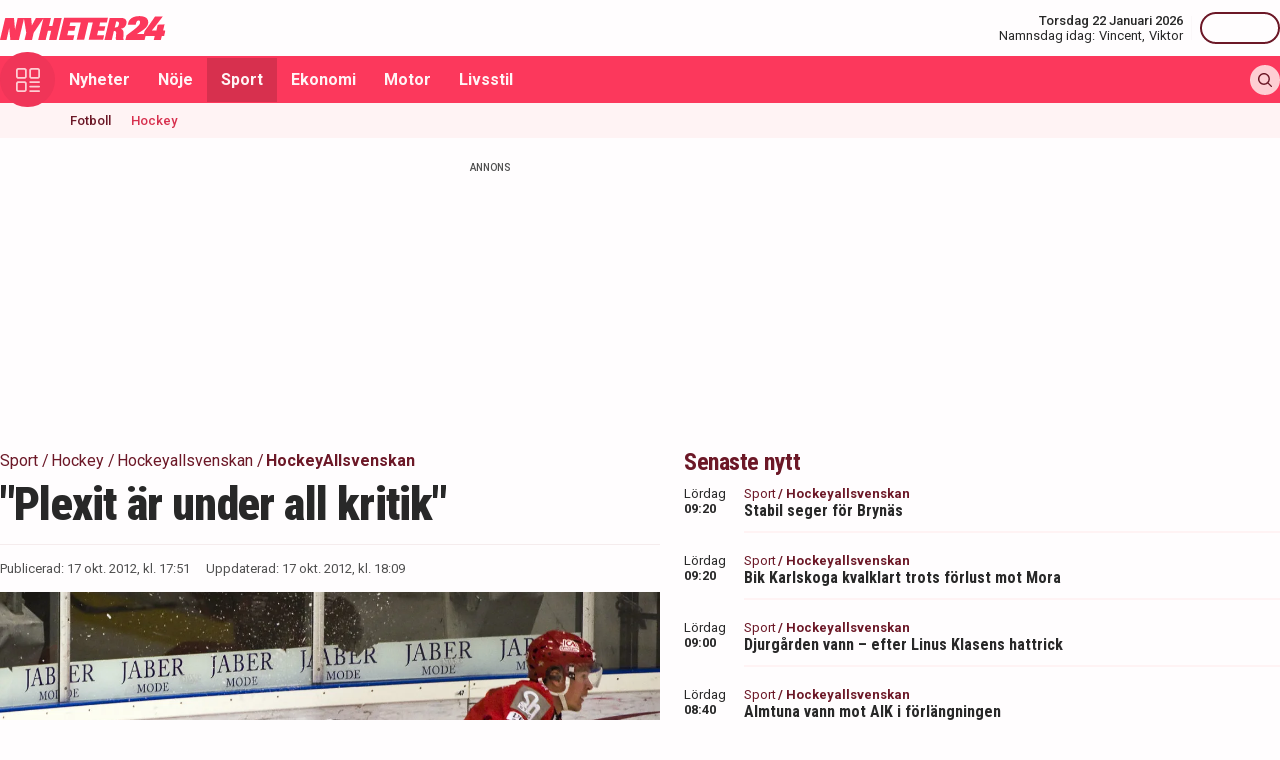

--- FILE ---
content_type: text/html; charset=utf-8
request_url: https://nyheter24.se/sport/hockey/hockeyallsvenskan/729045-det-ar-under-all-kritik
body_size: 31820
content:
<!DOCTYPE html><html lang="sv"><head><script>(function(w,i,g){w[g]=w[g]||[];if(typeof w[g].push=='function')w[g].push(i)})
(window,'GTM-MNB5DK7','google_tags_first_party');</script><script>(function(w,d,s,l){w[l]=w[l]||[];(function(){w[l].push(arguments);})('set', 'developer_id.dYzg1YT', true);
		w[l].push({'gtm.start':new Date().getTime(),event:'gtm.js'});var f=d.getElementsByTagName(s)[0],
		j=d.createElement(s);j.async=true;j.src='/n24metrics/';
		f.parentNode.insertBefore(j,f);
		})(window,document,'script','dataLayer');</script><meta charSet="utf-8"/><meta name="viewport" content="width=device-width, initial-scale=1, minimum-scale=1, maximum-scale=5, user-scalable=yes"/><link rel="preload" as="image" imageSrcSet="https://nyheter24.se/cdn-cgi/image/width=640,format=webp,quality=80/https://cdn01.nyheter24.se/fa025bae04b004a30200002201c40de008/2012/10/17/756991/BB27021ALM.jpg 640w, https://nyheter24.se/cdn-cgi/image/width=828,format=webp,quality=80/https://cdn01.nyheter24.se/fa025bae04b004a30200002201c40de008/2012/10/17/756991/BB27021ALM.jpg 828w, https://nyheter24.se/cdn-cgi/image/width=1080,format=webp,quality=80/https://cdn01.nyheter24.se/fa025bae04b004a30200002201c40de008/2012/10/17/756991/BB27021ALM.jpg 1080w, https://nyheter24.se/cdn-cgi/image/width=1200,format=webp,quality=80/https://cdn01.nyheter24.se/fa025bae04b004a30200002201c40de008/2012/10/17/756991/BB27021ALM.jpg 1200w" imageSizes="(max-width: 640px) 100vw, (max-width: 1024px) 100vw, 100vw" fetchPriority="high"/><link rel="stylesheet" href="/_next/static/css/4c337600349a11ad.css" data-precedence="next"/><link rel="stylesheet" href="/_next/static/css/f361991f2ebaa686.css" data-precedence="next"/><link rel="preload" as="script" fetchPriority="low" href="/_next/static/chunks/webpack-5d5fc62779abe67d.js"/><script src="/_next/static/chunks/4bd1b696-c023c6e3521b1417.js" async=""></script><script src="/_next/static/chunks/255-cb395327542b56ef.js" async=""></script><script src="/_next/static/chunks/main-app-01c315f28e3eab6e.js" async=""></script><script src="/_next/static/chunks/619-ba102abea3e3d0e4.js" async=""></script><script src="/_next/static/chunks/356-d853f3972ca08013.js" async=""></script><script src="/_next/static/chunks/830-c8178863cd88279a.js" async=""></script><script src="/_next/static/chunks/500-9e7498cf377e31d0.js" async=""></script><script src="/_next/static/chunks/246-7df68572a3451c60.js" async=""></script><script src="/_next/static/chunks/895-d0916f9494eeddc2.js" async=""></script><script src="/_next/static/chunks/app/(web)/layout-c42471e71cff5b9e.js" async=""></script><script src="/_next/static/chunks/app/(web)/error-5705392494e30386.js" async=""></script><script src="/_next/static/chunks/422-ba8daca21651a6f2.js" async=""></script><script src="/_next/static/chunks/app/(web)/%5B%5B...slug%5D%5D/page-03c0f33a5193803d.js" async=""></script><link rel="preload" href="https://lwadm.com/lw/pbjs?pid=de12c85c-9f18-47ef-aa5a-9ba4428900ec" as="script"/><meta name="next-size-adjust" content=""/><link rel="dns-prefetch" href="//fonts.googleapis.com"/><link rel="dns-prefetch" href="//fonts.gstatic.com"/><link rel="dns-prefetch" href="//www.googletagmanager.com"/><link rel="dns-prefetch" href="//lwadm.com"/><link rel="dns-prefetch" href="//macro.adnami.io"/><link rel="dns-prefetch" href="//applets.ebxcdn.com"/><link rel="dns-prefetch" href="//cl-eu4.k5a.io"/><link rel="dns-prefetch" href="//content.viralize.tv"/><link rel="dns-prefetch" href="//api.viralize.tv"/><link rel="dns-prefetch" href="//www.gravatar.com"/><link rel="dns-prefetch" href="//cdn.pushalert.co"/><link rel="dns-prefetch" href="//www.facebook.com"/><link rel="dns-prefetch" href="//x.com"/><link rel="dns-prefetch" href="//news.nyheter24.se"/><link rel="dns-prefetch" href="//admin.nyheter24.se"/><link rel="dns-prefetch" href="//verity.lifeofsvea.se"/><link rel="dns-prefetch" href="//lifeofsvea.se"/><link rel="dns-prefetch" href="//svenskanamn.alltforforaldrar.se"/><meta name="theme-color" content="#ffffff"/><script>(self.__next_s=self.__next_s||[]).push(["https://lwadm.com/lw/pbjs?pid=de12c85c-9f18-47ef-aa5a-9ba4428900ec",{}])</script><script>(self.__next_s=self.__next_s||[]).push([0,{"async":true,"children":"var lwhb = lwhb || {cmd:[]};","id":"livewrapped"}])</script><script>(self.__next_s=self.__next_s||[]).push([0,{"async":true,"children":"window.googletag = window.googletag || { cmd: [] };","id":"gpt"}])</script><script>(self.__next_s=self.__next_s||[]).push([0,{"children":"\n                (function(){    window.__gpp_addFrame=function(e) {\n                        if(!window.frames[e]){\n                            if(document.body){\n                                var t=document.createElement(\"iframe\");\n                                t.style.cssText=\"display:none\";\n                                t.name=e;\n                                document.body.appendChild(t)}\n                            else{\n                                window.setTimeout(window.__gpp_addFrame,10,e)\n                            }\n                        }\n                    };\n                    window.__gpp_stub=function(){\n                        var e=arguments;\n                        __gpp.queue=__gpp.queue||[];\n                        __gpp.events=__gpp.events||[];\n                        if(!e.length||e.length==1&&e[0]==\"queue\"){return __gpp.queue}\n                        if(e.length==1&&e[0]==\"events\"){return __gpp.events}\n                        var t=e[0];\n                        var p=e.length>1?e[1]:null;\n                        var s=e.length>2?e[2]:null;\n                        if(t===\"ping\"){\n                            p({gppVersion:\"1.1\",cmpStatus:\"stub\",cmpDisplayStatus:\"hidden\",signalStatus:\"not ready\",supportedAPIs:[\"2:tcfeuv2\",\"5:tcfcav1\",\"6:uspv1\",\"7:usnat\",\"8:usca\",\"9:usva\",\"10:usco\",\"11:usut\",\"12:usct\"],cmpId:\"7\",sectionList:[],applicableSections:[],gppString:\"\",parsedSections:{}}, true)}\n                        else if(t===\"addEventListener\"){\n                            if(!(\"lastId\"in __gpp)){__gpp.lastId=0}__gpp.lastId++;\n                            var n=__gpp.lastId;__gpp.events.push({id:n,callback:p,parameter:s});\n                            p({eventName:\"listenerRegistered\",listenerId:n,data:true,pingData:{gppVersion:\"1.1\",cmpStatus:\"stub\",cmpDisplayStatus:\"hidden\",signalStatus:\"not ready\",supportedAPIs:[\"2:tcfeuv2\",\"5:tcfcav1\",\"6:uspv1\",\"7:usnat\",\"8:usca\",\"9:usva\",\"10:usco\",\"11:usut\",\"12:usct\"],cmpId:\"7\",sectionList:[],applicableSections:[],gppString:\"\",parsedSections:{}}},true)}\n                        else if(t===\"removeEventListener\"){\n                            var a=false;\n                            for(var i=0;i<__gpp.events.length;i++){\n                                if(__gpp.events[i].id==s){__gpp.events.splice(i,1);a=true;break}}\n                            p({eventName:\"listenerRemoved\",listenerId:s,data:a,pingData:{gppVersion:\"1.1\",cmpStatus:\"stub\",cmpDisplayStatus:\"hidden\",signalStatus:\"not ready\",supportedAPIs:[\"2:tcfeuv2\",\"5:tcfcav1\",\"6:uspv1\",\"7:usnat\",\"8:usca\",\"9:usva\",\"10:usco\",\"11:usut\",\"12:usct\"],cmpId:\"7\",sectionList:[],applicableSections:[],gppString:\"\",parsedSections:{}}},true)}\n                        else if(t===\"hasSection\"){p(false,true)}\n                        else if(t===\"getSection\"||t===\"getField\"){\n                            p(null,true)}else{__gpp.queue.push([].slice.apply(e))}};\n                    window.__gpp_msghandler=function(s){\n                        var n=typeof s.data===\"string\";\n                        try{var e=n?JSON.parse(s.data):s.data}catch(t){var e=null}\n                        if(typeof e===\"object\"&&e!==null&&\"__gppCall\"in e){\n                            var a=e.__gppCall;window.__gpp(a.command,function(e,t){\n                                var p={__gppReturn:{returnValue:e,success:t,callId:a.callId}};\n                                s.source.postMessage(n?JSON.stringify(p):p,\"*\")},\"parameter\"in a?a.parameter:null,\"version\"in a?a.version:\"1.1\")}};\n                    if(!(\"__gpp\"in window)||typeof window.__gpp!==\"function\"){\n                        window.__gpp=window.__gpp_stub;\n                        window.addEventListener(\"message\",window.__gpp_msghandler,false);\n                        window.__gpp_addFrame(\"__gppLocator\")}\n                })();\n              ","id":"lwhb-setup"}])</script><script src="/_next/static/chunks/polyfills-42372ed130431b0a.js" noModule=""></script></head><body class="__variable_0cb770 __variable_d3e4d6 bg-white text-black-500"><div hidden=""><!--$?--><template id="B:0"></template><!--/$--></div><style>#nprogress{pointer-events:none}#nprogress .bar{background:#fc385c;position:fixed;z-index:1600;top: 0;left:0;width:100%;height:3px}#nprogress .peg{display:block;position:absolute;right:0;width:100px;height:100%;box-shadow:0 0 10px #fc385c,0 0 5px #fc385c;opacity:1;-webkit-transform:rotate(3deg) translate(0px,-4px);-ms-transform:rotate(3deg) translate(0px,-4px);transform:rotate(3deg) translate(0px,-4px)}#nprogress .spinner{display:block;position:fixed;z-index:1600;top: 15px;right:15px}#nprogress .spinner-icon{width:18px;height:18px;box-sizing:border-box;border:2px solid transparent;border-top-color:#fc385c;border-left-color:#fc385c;border-radius:50%;-webkit-animation:nprogress-spinner 400ms linear infinite;animation:nprogress-spinner 400ms linear infinite}.nprogress-custom-parent{overflow:hidden;position:relative}.nprogress-custom-parent #nprogress .bar,.nprogress-custom-parent #nprogress .spinner{position:absolute}@-webkit-keyframes nprogress-spinner{0%{-webkit-transform:rotate(0deg)}100%{-webkit-transform:rotate(360deg)}}@keyframes nprogress-spinner{0%{transform:rotate(0deg)}100%{transform:rotate(360deg)}}</style><div class="sticky top-0 z-20"><header class="bg-white"><div class="container h-14 px-2.5 lg:px-0 flex items-center justify-between"><div class="w-[100px] lg:hidden"></div><a href="/"><div class="relative w-[166px] h-[24px]"><img alt="Nyheter24" loading="lazy" decoding="async" data-nimg="fill" style="position:absolute;height:100%;width:100%;left:0;top:0;right:0;bottom:0;color:transparent" src="/images/logo_n24.svg"/></div></a><div class="hidden lg:flex items-center space-x-2"><div class="text-right"><div class="text-small-500">Torsdag 22 Januari 2026</div><div class="space-x-1 flex justify-end"><a class="text-small-400 hover:underline" target="_blank" href="https://svenskanamn.alltforforaldrar.se/namnsdag">Namnsdag idag:</a><a class="text-small-400 hover:underline" target="_blank" href="https://svenskanamn.alltforforaldrar.se/visa/vincent">Vincent<!-- -->,</a><a class="text-small-400 hover:underline" target="_blank" href="https://svenskanamn.alltforforaldrar.se/visa/viktor">Viktor</a></div></div><div class="border-l h-6 mx-2" aria-hidden="true"></div><div class="flex items-center w-20 justify-end"><div class="button-small text-transparent w-20 h-8"></div></div></div><div class="w-[100px] flex space-x-2 lg:hidden justify-end"><div class="button-icon-medium"></div></div></div></header><nav class="bg-folly-500"><div class="container flex items-center pl-2.5 lg:pl-0"><button aria-label="Meny" class="my-[-16.5px] button-icon-large bg-folly-600 hover:bg-static-folly-700 text-static-folly-200 menu-button-optimized transition-optimized"><svg xmlns="http://www.w3.org/2000/svg" width="24" height="24" fill="none" viewBox="0 0 24 24"><g fill="currentColor" clip-path="url(#clip0_9_35)"><path d="M2.571 10.768h5.625a2.574 2.574 0 002.572-2.572V2.571A2.574 2.574 0 008.196 0H2.571A2.574 2.574 0 000 2.571v5.625a2.574 2.574 0 002.571 2.572zM1.714 2.57c0-.472.384-.857.857-.857h5.625c.473 0 .858.385.858.857v5.625a.858.858 0 01-.858.858H2.571a.858.858 0 01-.857-.858V2.571zM21.429 0h-5.625a2.574 2.574 0 00-2.572 2.571v5.625a2.574 2.574 0 002.572 2.572h5.625A2.574 2.574 0 0024 8.196V2.571A2.574 2.574 0 0021.429 0zm.857 8.196a.858.858 0 01-.857.858h-5.625a.858.858 0 01-.858-.858V2.571c0-.472.385-.857.857-.857h5.626c.473 0 .857.385.857.857v5.625zM2.571 24h5.625a2.574 2.574 0 002.572-2.571v-5.625a2.574 2.574 0 00-2.572-2.572H2.571A2.574 2.574 0 000 15.804v5.625A2.574 2.574 0 002.571 24zm-.857-8.196c0-.473.384-.857.857-.857h5.625c.473 0 .858.384.858.857v5.625a.858.858 0 01-.858.857H2.571a.858.858 0 01-.857-.857v-5.625zM23.143 22.286h-9.054a.857.857 0 100 1.714h9.054a.857.857 0 100-1.714zM23.143 13.232h-9.054a.857.857 0 100 1.715h9.054a.857.857 0 100-1.715zM23.143 17.759h-9.054a.857.857 0 100 1.714h9.054a.857.857 0 100-1.714z"></path></g><defs><clipPath id="clip0_9_35"><path fill="#fff" d="M0 0H24V24H0z"></path></clipPath></defs></svg></button><div class="flex-1 whitespace-nowrap overflow-x-auto no-scrollbar transition-opacity opacity-100"><a target="_self" class="text-body-700 inline-block py-2.5 px-3.5 hover:bg-folly-700 text-[#FFF4F5] hover-optimized transition-optimized" href="/nyheter">Nyheter</a><a target="_self" class="text-body-700 inline-block py-2.5 px-3.5 hover:bg-folly-700 text-[#FFF4F5] hover-optimized transition-optimized" href="/noje">Nöje</a><a target="_self" class="text-body-700 inline-block py-2.5 px-3.5 hover:bg-folly-700 text-[#FFF4F5] hover-optimized transition-optimized bg-folly-700" href="/sport">Sport</a><a target="_self" class="text-body-700 inline-block py-2.5 px-3.5 hover:bg-folly-700 text-[#FFF4F5] hover-optimized transition-optimized" href="/nyheter/ekonomi">Ekonomi</a><a target="_self" class="text-body-700 inline-block py-2.5 px-3.5 hover:bg-folly-700 text-[#FFF4F5] hover-optimized transition-optimized" href="/nyheter/motor">Motor</a><a target="_self" class="text-body-700 inline-block py-2.5 px-3.5 hover:bg-folly-700 text-[#FFF4F5] hover-optimized transition-optimized" href="/livsstil">Livsstil</a></div><div class="space-x-2 hidden lg:flex items-center"><form class="h-full"><input placeholder="Sök på Nyheter24.se" class="bg-static-white px-2 mt-2 py-1 text-body-300 text-folly-950 placeholder:text-folly-950 rounded-lg search-input-optimized transition-optimized opacity-0 w-0" value=""/></form><button aria-label="Sök" class="button-icon-small p-2"><svg xmlns="http://www.w3.org/2000/svg" width="20" height="20" fill="none" viewBox="0 0 20 20"><path fill="currentColor" fill-rule="evenodd" d="M13.762 15.176a8.5 8.5 0 111.414-1.414l4.531 4.53a1 1 0 01-1.414 1.415l-4.531-4.531zM15 8.5a6.5 6.5 0 11-13 0 6.5 6.5 0 0113 0z" clip-rule="evenodd"></path></svg></button></div></div></nav></div><nav class="bg-folly-50"><div class="container pl-2.5 lg:pl-[60px]"><div class="whitespace-nowrap overflow-x-auto no-scrollbar"><a target="_self" class="inline-block p-2.5 text-small-500 hover:text-folly-700 text-folly-950" href="/sport/fotboll">Fotboll</a><a target="_self" class="inline-block p-2.5 text-small-500 hover:text-folly-700 text-folly-700" href="/sport/hockey">Hockey</a></div></div></nav><div><div class="flex justify-center" style="min-height:auto"><div id="nyheter24_desktop-rm__R_4ilubqeivb_"></div></div></div><div><script type="application/ld+json">
[
    {
    "@context": "https://schema.org",
    "@type": "BreadcrumbList",
    "itemListElement": [
                        {
            "@type": "ListItem",
            "position": 1,
            "name": "Sport",
                        
            "item": "https://nyheter24.se/sport/"
        
                    }
                ,
                    {
            "@type": "ListItem",
            "position": 2,
            "name": "Hockey",
                        
            "item": "https://nyheter24.se/sport/hockey/"
        
                    }
                ,
                    {
            "@type": "ListItem",
            "position": 3,
            "name": "Hockeyallsvenskan",
                        
            "item": "https://nyheter24.se/sport/hockey/hockeyallsvenskan/"
        
                    }
                ,
                    {
            "@type": "ListItem",
            "position": 4,
            "name": "HockeyAllsvenskan",
                        
            "item": "https://nyheter24.se/etikett/hockeyallsvenskan"
        
                    }
            ]
},
    
{
    "@context": "https://schema.org",
    "@type": "NewsArticle",
        "mainEntityOfPage": "https://nyheter24.se/sport/hockey/hockeyallsvenskan/729045-det-ar-under-all-kritik",
        "headline": "'Plexit är under all kritik'",
    "datePublished": "2012-10-17T17:51:50+02:00",
    "dateModified": "2012-10-17T18:09:49+02:00",
    "description": "Efter Nyheter24:s avslöjande – nu välkomnar Västerås debatten om hårda plexiglas i hockeyallsvenskan. Klubbarna vill få bort skräckplexit från sina arenor: &quot;Det är under all kritik&quot;.",
    "wordCount":646,
    "articleSection":"Hockeyallsvenskan",
    "keywords":"HockeyAllsvenskan, Plexiglas",
    "isAccessibleForFree": true,
            "author":         {
        "@context":"https://schema.org",
        "@type": "Person",
        "name": "Olle Liljeblad",
        "url": "https://nyheter24.se/profil/olle.liljeblad",
        "email": "olle.liljeblad@nyheter24.se",
        "description":"Hall\u00e5! \n\nOlle Liljeblad h\u00e4r! Jag \u00e4r en 23-\u00e5rig mas som arbetar som hockeyredakt\u00f6r h\u00e4r p\u00e5 Nyheter24. Tidigare har jag jobbat med sport p\u00e5 bl.a. Dalarnas Tidningar.\n\nVill du kontakta mig kan du g\u00f6ra det via mejl eller skriva till mig p\u00e5 Twitter!",
        "jobTitle": "Sportreporter",
        "worksFor": {
            "@type": "Organization",
            "name": "Nyheter24"
        }
    }
,
        "publisher": {
    "@type": "NewsMediaOrganization",
        "foundingDate":"2008-09-30",
        "name": "Nyheter24",
    "url": "https://nyheter24.se",
    "logo": {
        "@type": "ImageObject",
        "@context":"https://schema.org",
        "url": "https://static.nyheter24.se/gfx/n24_aligned_red_logo.svg",
        "width": 980,
        "height": 131.1    }
        ,
    "sameAs":[
        "https://sv.wikipedia.org/wiki/Nyheter24",
        "https://www.youtube.com/c/nyheter24",
        "https://www.facebook.com/nyheter24",
        "https://twitter.com/Nyheter24",
        "https://www.instagram.com/nyheter24",
        "https://www.tiktok.com/@nyheter24"
    ],
    "publishingPrinciples":"https://nyheter24.se/om/1201172-nyheter24-policy#publishingPrinciples",
    "ethicsPolicy":"https://nyheter24.se/om/1201172-nyheter24-policy#ethicsPolicy",
    "masthead":"https://nyheter24.se/om/om-nyheter24/",
    "diversityPolicy":"https://nyheter24.se/om/1201172-nyheter24-policy#diversityPolicy",
    "correctionsPolicy":"https://nyheter24.se/om/1201172-nyheter24-policy#correctionsPolicy",
    "unnamedSourcesPolicy":"https://nyheter24.se/om/1201172-nyheter24-policy#unnamedSourcesPolicy",
    "missionCoveragePrioritiesPolicy":"https://nyheter24.se/om/om-nyheter24/"
    },
    "image": {
    "@type": "ImageObject",
    "url": "https://cdn01.nyheter24.se/fa025bae04b004a30200002201c40de008/2012/10/17/756991/BB27021ALM.jpg",
    "width": 1200,
    "height": 675
}

    }]
</script></div><div class="container pt-2.5 lg:pt-6"><div class="grid gap-6 grid-cols-1 lg:grid-cols-[980px]"><div><div class="mb-5 lg:mb-6"><div><div class="text-[10px] text-black-450 font-medium leading-120 text-center uppercase">Annons</div><div class="flex justify-center" style="min-height:250px"><div id="nyheter24_desktop-panorama-0__R_2qmlubqeivb_"></div></div></div></div></div></div><div class="grid gap-6 grid-cols-1 lg:grid-cols-[660px_auto] widescreen:grid-cols-[660px_300px_300px] [&amp;&gt;*:nth-child(2)]:hidden [&amp;&gt;*:nth-child(3)]:hidden lg:[&amp;&gt;*:nth-child(2)]:block widescreen:[&amp;&gt;*:nth-child(3)]:block"><div><div class="mb-5 lg:mb-6"><div><div style="height:1px;width:1px"></div><div class="px-2.5 lg:px-0 pb-5 lg:pb-4"><div class="mb-1"><div class="flex text-folly-950 space-x-0.5 flex-wrap"><a class="text-body-400" href="/sport"><span class="hover:underline">Sport</span> <!-- -->/</a><a class="text-body-400" href="/sport/hockey"><span class="hover:underline">Hockey</span> <!-- -->/</a><a class="text-body-400" href="/sport/hockey/hockeyallsvenskan"><span class="hover:underline">Hockeyallsvenskan</span> <!-- -->/</a><a class="text-body-700" href="/etikett/hockeyallsvenskan"><span class="hover:underline">HockeyAllsvenskan</span> </a></div></div><h1 class="text-headline-h1 lg:text-[46px] mb-3">&quot;Plexit är under all kritik&quot;</h1><div class="border-t border-gray-500 pt-4"><div class="flex flex-col lg:flex-row text-small-400 text-black-450 space-y-1.5 lg:space-y-0 lg:space-x-4"><div>Publicerad: <!-- -->17 okt. 2012, kl. 17:51</div><div>Uppdaterad: <!-- -->17 okt. 2012, kl. 18:09</div></div></div></div><div class="space-y-5 lg:space-y-4"><figure><div class="aspect-w-16 aspect-h-9"><img alt="" fetchPriority="high" loading="eager" decoding="async" data-nimg="fill" class="object-cover" style="position:absolute;height:100%;width:100%;left:0;top:0;right:0;bottom:0;color:transparent" sizes="(max-width: 640px) 100vw, (max-width: 1024px) 100vw, 100vw" srcSet="https://nyheter24.se/cdn-cgi/image/width=640,format=webp,quality=80/https://cdn01.nyheter24.se/fa025bae04b004a30200002201c40de008/2012/10/17/756991/BB27021ALM.jpg 640w, https://nyheter24.se/cdn-cgi/image/width=828,format=webp,quality=80/https://cdn01.nyheter24.se/fa025bae04b004a30200002201c40de008/2012/10/17/756991/BB27021ALM.jpg 828w, https://nyheter24.se/cdn-cgi/image/width=1080,format=webp,quality=80/https://cdn01.nyheter24.se/fa025bae04b004a30200002201c40de008/2012/10/17/756991/BB27021ALM.jpg 1080w, https://nyheter24.se/cdn-cgi/image/width=1200,format=webp,quality=80/https://cdn01.nyheter24.se/fa025bae04b004a30200002201c40de008/2012/10/17/756991/BB27021ALM.jpg 1200w" src="https://nyheter24.se/cdn-cgi/image/width=1200,format=webp,quality=80/https://cdn01.nyheter24.se/fa025bae04b004a30200002201c40de008/2012/10/17/756991/BB27021ALM.jpg"/></div><figcaption class="figcaption">Almtunas sportchef Martin Öhrstedt tycker att lagets egen hall är livsfarlig.<!-- --> <!-- -->Foto: Bildbyrån / Björn Tilly</figcaption></figure><p id="video-jump-link" class="text-preamble lg:text-preamble-desktop px-2.5 lg:px-0">Efter Nyheter24:s avslöjande – nu välkomnar Västerås debatten om hårda plexiglas i hockeyallsvenskan. Klubbarna vill få bort skräckplexit från sina arenor: "Det är under all kritik".</p><div class="mx-2.5 lg:mx-0 border-y border-gray-500 pb-4"><div class="flex flex-wrap"><a class="group flex space-x-2.5 items-center mr-4 mt-4" href="/profil/olle.liljeblad"><div class="relative w-[30px] h-[30px]"><img alt="Olle Liljeblad" loading="lazy" decoding="async" data-nimg="fill" class="object-cover rounded-full group-hover:opacity-75" style="position:absolute;height:100%;width:100%;left:0;top:0;right:0;bottom:0;color:transparent" sizes="(max-width: 640px) 15vw, (max-width: 1024px) 15vw, 15vw" srcSet="https://nyheter24.se/cdn-cgi/image/width=96,format=webp,quality=75/https://cdn01.nyheter24.se/dce451b3024b004b00/profile/avatars/106223_1342796529.png 96w, https://nyheter24.se/cdn-cgi/image/width=128,format=webp,quality=75/https://cdn01.nyheter24.se/dce451b3024b004b00/profile/avatars/106223_1342796529.png 128w, https://nyheter24.se/cdn-cgi/image/width=256,format=webp,quality=75/https://cdn01.nyheter24.se/dce451b3024b004b00/profile/avatars/106223_1342796529.png 256w, https://nyheter24.se/cdn-cgi/image/width=384,format=webp,quality=75/https://cdn01.nyheter24.se/dce451b3024b004b00/profile/avatars/106223_1342796529.png 384w, https://nyheter24.se/cdn-cgi/image/width=640,format=webp,quality=75/https://cdn01.nyheter24.se/dce451b3024b004b00/profile/avatars/106223_1342796529.png 640w, https://nyheter24.se/cdn-cgi/image/width=828,format=webp,quality=75/https://cdn01.nyheter24.se/dce451b3024b004b00/profile/avatars/106223_1342796529.png 828w, https://nyheter24.se/cdn-cgi/image/width=1080,format=webp,quality=75/https://cdn01.nyheter24.se/dce451b3024b004b00/profile/avatars/106223_1342796529.png 1080w, https://nyheter24.se/cdn-cgi/image/width=1200,format=webp,quality=75/https://cdn01.nyheter24.se/dce451b3024b004b00/profile/avatars/106223_1342796529.png 1200w" src="https://nyheter24.se/cdn-cgi/image/width=1200,format=webp,quality=75/https://cdn01.nyheter24.se/dce451b3024b004b00/profile/avatars/106223_1342796529.png"/></div><div class="flex flex-wrap space-x-0.5 flex-1 group-hover:underline"><div class="text-small-700">Olle Liljeblad<!-- -->,</div><div class="text-small-400">Sportreporter</div></div></a></div></div><div class="px-2.5 lg:px-0 min-h-[256px] lg:min-h-[518px]"><div class="min-h-[200px] lg:min-h-[371px]"></div></div><div class="mt-4"><div class="bg-folly-50 text-body-700 lg:text-center mb-5 p-4 font-normal leading-[150%]">Läs mer från Nyheter24 - vårt nyhetsbrev är kostnadsfritt<a href="#" class="text-white cursor-pointer text-sm leading-5 px-2 py-1 text-center lg:ml-3 block mt-2 lg:mt-0 lg:inline-block bg-folly-500 rounded font-bold w-[114px] lg:w-auto lg:leading-normal">Prenumerera</a></div></div><div class="border-y border-gray-500 py-5 mx-2.5 lg:mx-0"><div class="flex space-x-2"><a aria-label="Se kommentarer" class="w-[44px] h-[44px] flex-center bg-folly-950 rounded-full text-static-white" href="#comments-729045"><svg xmlns="http://www.w3.org/2000/svg" fill="none" viewBox="0 0 24 24" stroke-width="1.5" stroke="currentColor" class="size-6"><path stroke-linecap="round" stroke-linejoin="round" d="M7.5 8.25h9m-9 3H12m-9.75 1.51c0 1.6 1.123 2.994 2.707 3.227 1.129.166 2.27.293 3.423.379.35.026.67.21.865.501L12 21l2.755-4.133a1.14 1.14 0 0 1 .865-.501 48.172 48.172 0 0 0 3.423-.379c1.584-.233 2.707-1.626 2.707-3.228V6.741c0-1.602-1.123-2.995-2.707-3.228A48.394 48.394 0 0 0 12 3c-2.392 0-4.744.175-7.043.513C3.373 3.746 2.25 5.14 2.25 6.741v6.018Z"></path></svg></a><a aria-label="Dela på X" rel="noopener noreferrer" target="_blank" class="w-[44px] h-[44px] flex-center bg-black-800 rounded-full text-static-white" href="http://x.com/intent/tweet?text=&quot;Plexit är under all kritik&quot;&amp;url=https%3A%2F%2Fnyheter24.se%2Fsport%2Fhockey%2Fhockeyallsvenskan%2F729045-det-ar-under-all-kritik"><svg xmlns="http://www.w3.org/2000/svg" viewBox="0 0 512 512" fill="currentColor" class="w-[16px] h-[16px]"><path d="M389.2 48h70.6L305.6 224.2 487 464H345L233.7 318.6 106.5 464H35.8l164.9-188.5L26.8 48h145.6l100.5 132.9zm-24.8 373.8h39.1L151.1 88h-42z"></path></svg></a><a aria-label="Dela på Facebook" rel="noopener noreferrer" target="_blank" class="w-[44px] h-[44px] flex-center bg-[#0866FF] rounded-full text-static-white" href="http://www.facebook.com/sharer.php?u=https%3A%2F%2Fnyheter24.se%2Fsport%2Fhockey%2Fhockeyallsvenskan%2F729045-det-ar-under-all-kritik"><svg xmlns="http://www.w3.org/2000/svg" width="16" height="16" fill="none" viewBox="0 0 16 16" class="w-[16px] h-[16px]"><g clip-path="url(#clip0_608_1805)"><path fill="currentColor" d="M16 8a8 8 0 1 0-9.932 7.765v-5.32h-1.65V8h1.65V6.947c0-2.723 1.232-3.985 3.905-3.985.507 0 1.382.1 1.74.198v2.216c-.19-.02-.518-.03-.925-.03-1.312 0-1.818.498-1.818 1.79V8h2.613l-.45 2.445H8.97v5.496A8 8 0 0 0 16 8"></path></g><defs><clipPath id="clip0_608_1805"><path fill="#fff" d="M0 0h16v16H0z"></path></clipPath></defs></svg></a><button aria-label="Kopiera länk till urklipp" class="flex items-center bg-folly-500 rounded-full text-static-white px-4 py-2.5 space-x-2.5 font-medium"><svg xmlns="http://www.w3.org/2000/svg" width="16" height="16" fill="none" viewBox="0 0 16 16" class="w-[16px] h-[16px]"><g fill="currentColor" clip-path="url(#clip0_608_1812)"><path d="m8.612 11.06-2.448 2.448a2.6 2.6 0 0 1-3.672 0 2.58 2.58 0 0 1-.76-1.836c0-.693.27-1.345.76-1.836L4.94 7.388a.866.866 0 0 0-1.224-1.224L1.268 8.612h-.001A4.3 4.3 0 0 0 0 11.673a4.3 4.3 0 0 0 1.268 3.06 4.31 4.31 0 0 0 3.06 1.266 4.31 4.31 0 0 0 3.06-1.266l2.448-2.448a.866.866 0 0 0-1.224-1.224M16 4.328a4.3 4.3 0 0 0-1.268-3.06 4.333 4.333 0 0 0-6.12 0L6.164 3.716A.866.866 0 1 0 7.388 4.94l2.448-2.448a2.6 2.6 0 0 1 3.672 0c.49.49.76 1.142.76 1.836a2.58 2.58 0 0 1-.76 1.836L11.06 8.612a.865.865 0 1 0 1.224 1.224l2.448-2.448A4.3 4.3 0 0 0 16 4.327"></path><path d="M4.94 11.06a.863.863 0 0 0 1.224 0l4.896-4.896A.865.865 0 1 0 9.836 4.94L4.94 9.836a.866.866 0 0 0 0 1.224"></path></g><defs><clipPath id="clip0_608_1812"><path fill="#fff" d="M0 0h16v16H0z"></path></clipPath></defs></svg><span>Länk</span></button></div><div class="border-b0 border-gray-500 mt-4 mx-2.5 lg:mx-0"><div class="flex flex-wrap tags-content"><h3 class="text-folly-950 mr-2 font-semibold">Ämne<!-- -->n<!-- -->:</h3><a class="mr-2" href="/etikett/hockeyallsvenskan">HockeyAllsvenskan<!-- -->, </a><a class="mr-2" href="/etikett/plexiglas">Plexiglas</a></div></div></div><div class="article-content relative"><div class="content px-2.5 lg:px-0"><p></p></div><div class="content px-2.5 lg:px-0"><p>I g&#xe5;r kunde<b>&#xa0;</b><a href="http://nyheter24.se/sport/hockey/hockeyallsvenskan/728763-nhl-stjarnan-rasar-mot-skrackplexit"><b>Nyheter24 </b>ber&#xe4;tta att nio av 14 arenor</a>&#xa0;i hockeyallsvenskan fortfarande &#xe4;r utrustade med h&#xe4;rdat glas. V&#xe4;ster&#xe5;s NHL-stj&#xe4;rna <b>Mikael Backlund</b> riktade skarp kritik mot detta och vill att de h&#xe5;rda glasen ska bytas ut mot de mjukare sorterna akrylat eller polycarbonat.</p></div><div class="mb-4 lg:mb-5 px-2.5 mx-2.5 lg:mx-0 rounded-full lg:px-0 border-solid border-black-400 bg-folly-50 border-2 leading-[36px] "><a target="_blank" class="block w-full text-center" id="google-subscribe-link" href="https://profile.google.com/cp/CgwvZy8xMWR5anlzejM"><span class="text-[14px] leading-[22px] font-semibold"><img alt="Google Subscribe" loading="lazy" width="14" height="14" decoding="async" data-nimg="1" class="m-0 mr-2 inline-block mt-[-3px]" style="color:transparent" src="/images/google.svg"/>Klicka här för att följa oss på Google</span></a></div><div class="content px-2.5 lg:px-0"><p>De nio klubbarna delar hans &#xe5;sikt. V&#xe4;ster&#xe5;s klubbchef <b>Anders Eklund </b>vill nu att debatten kommer ig&#xe5;ng p&#xe5; allvar.</p></div><div class="content px-2.5 lg:px-0"><p>&#xa0;&#x2013; Jag har jobbat h&#xe4;r i sex &#xe5;r och inte h&#xf6;rt om denna debatt p&#xe5; den h&#xe4;r niv&#xe5;n tidigare, f&#xf6;rr&#xe4;n ni tog upp det i g&#xe5;r. Jag pratade med <b>Patrik Berglund </b>och han ger samma bild som &quot;Mickis&quot;, s&#xe4;ger Anders Eklund till Nyheter24.</p></div><div class="content px-2.5 lg:px-0"><p><b>&quot;Borde ligga i kommunens intresse&quot;</b></p></div><div class="content px-2.5 lg:px-0"><p>Enligt Eklund har kommunen sedan en tid tillbaka planerat att s&#xe4;tta in mjukare sarg och glas redan till n&#xe4;sta s&#xe4;song. Men f&#xf6;r de andra klubbarna i allsvenskan kommer det att ta betydligt l&#xe4;ngre tid f&#xf6;r att f&#xe5; till en f&#xf6;r&#xe4;ndring</p></div><div class="content px-2.5 lg:px-0"><p>&#x2013; I dagsl&#xe4;get ser det inte ut att h&#xe4;nda n&#xe5;got hos oss &#x2013; tyv&#xe4;rr. Vi planerar en ny arena i Uppsala och d&#xe5; ska vi s&#xe4;tta in det mjukare glaset, men i v&#xe5;r nuvarande arena &#xe4;r det inte inplanerat. Men det borde ligga i kommunens intresse att ha s&#xe4;krare sarg. Det kan man faktiskt kr&#xe4;va, s&#xe4;ger s&#xe4;ger Almtunas sportchef <b>Martin &#xd6;hrstedt </b>till Nyheter24.</p></div><div class="content px-2.5 lg:px-0"><p><b>&quot;Det &#xe4;r livsfarligt&quot;</b></p></div><div class="content px-2.5 lg:px-0"><p>&#xd6;hrstedt ser allvarliga brister med den sarg och det glas som just nu finns i Gr&#xe4;nbyhallen.</p></div><div class="content px-2.5 lg:px-0"><p>&#x2013; Jag tycker att det &#xe4;r under all kritik. Det &#xe4;r indirekt livsfarligt med tanke p&#xe5; vad det kan f&#xf6;ra med sig f&#xf6;r skador. Vi hade n&#xe5;gra hj&#xe4;rnskakningar f&#xf6;rra &#xe5;ret och n&#xe4;r vi har dessutom har ungdomar som spelar h&#xe4;r s&#xe5; &#xe4;r det klart att man ska ha sarg och plexiglas som &#xe4;r l&#xe4;mplig.</p></div><div class="content px-2.5 lg:px-0"><p>Uppsala kommun vill dock inte uttala sig.</p></div><div class="content px-2.5 lg:px-0"><p>&#x2013; F&#xf6;r att kunna ta st&#xe4;llning till en s&#xe5;dant krav s&#xe5; vill vi ha en diskussion om det h&#xe4;r. Vi har inte tillr&#xe4;ckligt med underlag f&#xf6;r att ha en synpunkt i fr&#xe5;gan. Men vi ser fram emot att f&#xe5; en s&#xe5;dan dialog med kravst&#xe4;llaren, alla s&#xe4;kerhetsfr&#xe5;gor &#xe4;r viktiga fr&#xe5;gor, s&#xe4;ger <b>Sten Larsson,</b> idrottschef.</p></div><div class="content px-2.5 lg:px-0"><p><b>S&#xc5; TYCKER DE ANDRA KLUBBARNA:</b></p></div><div class="content px-2.5 lg:px-0"><p></p></div><div class="content px-2.5 lg:px-0"><p><b>Torsten Yngvesson, Karlskoga:</b><br>&#x2013; N&#xe5;got m&#xe5;ste g&#xf6;ras. Jag fr&#xe5;gade kommunen i somras hur det l&#xe5;g till med plexit, hur de t&#xe4;nkte och fick till svar att de nog inte kommer byta f&#xf6;rr&#xe4;n det kommer n&#xe5;gra direktiv fr&#xe5;n ligan.&#xa0;Jag har f&#xf6;rst&#xe5;else f&#xf6;r att det inte gjorts, det handlar om stora pengar. Men visst kommer jag ta upp fr&#xe5;gan igen.</p></div><div class="content px-2.5 lg:px-0"><p><b>Mats Johansson, Karlskrona:<br></b>&#x2013;&#xa0;Vi ska f&#xf6;rs&#xf6;ka ha en arena som &#xe4;r s&#xe5; bra m&#xf6;jligt och hitta b&#xe4;ttre l&#xf6;sningar. Jag tror det &#xe4;r en tidsfr&#xe5;ga innan reglerna &#xe4;ndras f&#xf6;r h&#xe4;rdat glas. Vi har inte tagit upp det med kommunen, men kommer att g&#xf6;ra det nu n&#xe4;r debatten &#xe4;r ig&#xe5;ng.</p></div><div class="content px-2.5 lg:px-0"><p><b>Lars Andersson, &#xd6;rebro:<br></b>&#x2013;&#xa0;Vi hade en ombyggnad av v&#xe5;r arena i flera &#xe5;r och den h&#xe4;r kunskapen fanns inte n&#xe4;r det nya glaset best&#xe4;lldes. Men fr&#xe5;gan har varit uppe och vi vill ha ett annat glas, men sargen &#xe4;r ju ny s&#xe5; det blir inget just nu. Vi &#xe4;r bara hyresg&#xe4;ster.</p></div><div class="content px-2.5 lg:px-0"><p><b>Jerry Andersson, Troja-Ljungby:<br></b>&#x2013; Det &#xe4;r m&#xe5;nga omr&#xe5;den i v&#xe5;r arena som m&#xe5;ste bli b&#xe4;ttre, det saknas omkl&#xe4;dningsrum och andra saker. Det &#xe4;r en punkt p&#xe5; agendan, att f&#xe5; kommunen att byta glas. Men det &#xe4;r f&#xf6;rst nu den aktualiseras. Samtidigt sitter f&#xf6;rbundet och fattar massor med beslut, men det &#xe4;r tufft f&#xf6;r m&#xe5;nga kommuner n&#xe4;r f&#xf6;rbundet best&#xe4;mmer hur det ska vara. Det finns certifiering f&#xf6;r arenor i dag. Allt sker inte &#xf6;ver en natt n&#xe4;r det g&#xe4;ller kommuner, det &#xe4;r skattepengar vi pratar om.</p></div><div class="content px-2.5 lg:px-0"><p></p></div><div class="content px-2.5 lg:px-0"><p><b>Martin Svenson, Oskarshamn:<br></b>&#x2013; Vi har varit f&#xf6;rskonade fr&#xe5;n skador men givetvis b&#xf6;r man g&#xf6;ra n&#xe5;got. Vi har uppm&#xe4;rksammat kommunen p&#xe5; att det kan komma direktiv fr&#xe5;n hockeyallsvenskan eller f&#xf6;rbundet p&#xe5; att n&#xe5;got m&#xe5;ste g&#xf6;ras.&#xa0;Det kommunalekonomiska l&#xe4;get &#xe4;r tufft s&#xe5; jag har full f&#xf6;rst&#xe5;else f&#xf6;r att man v&#xe4;ntar. Vi &#xe4;r glada &#xf6;ver att de &#xf6;ppnat d&#xf6;rren f&#xf6;r att byta.</p></div><div class="content px-2.5 lg:px-0"><p><i>Nyheter24 har s&#xf6;kt ansvariga i Tingsryd och Mora f&#xf6;r en kommentar.</i></p></div><div class="content px-2.5 lg:px-0"><p></p></div></div><div class="px-2.5 lg:px-0"><div class="fact-box"><h2>Det är inte bara att byta plexi...</h2><div class="content [&amp;&gt;*:last-child]:mb-0"><p><p>Notan för att byta skydd kan landa på runt 800 000 kronor – i bästa fall. Risken finns dock att det nya glaset inte passar den gamla sargen och då krävs en ombyggnation. Att byta både sarg och glas kan kosta mellan två och tre miljoner kronor.</p><p>Dessutom ägs de flesta allsvenska arenor av kommunerna, vilket kan göra det extra svårt att få till en förändring.<br></p></p></div></div></div><div class="px-2.5 lg:px-0"><div><h3 class="text-headline-h3 text-folly-950 mb-2.5 scroll-mt-28 lg:scroll-mt-36">Kommentarer</h3><div class="space-y-4"><div class="bg-gray-200 rounded-lg p-5 h-24 animate-pulse" style="height:6.35rem"></div></div></div></div></div></div></div><div class="mb-5 lg:mb-6"><div></div></div><div class="mb-5 lg:mb-6"><div></div></div></div><div><div class="mb-5 lg:mb-6 px-2.5 lg:px-0"><div><h3 class="text-headline-h3 text-folly-950">Senaste nytt</h3><a class="group flex bg-white space-x-2.5 py-2.5" href="/sport/hockey/hockeyallsvenskan/1252069-stabil-seger-for-brynas"><div class="w-[50px]"><div class="text-small-400">Lördag</div><div class="text-small-700">09:20</div></div><div class="border-b-2 border-folly-50 pb-2.5 flex-1"><div class="flex text-folly-950 space-x-0.5"><div class="text-small-400">Sport</div><div class="text-small-700">/ <!-- -->Hockeyallsvenskan</div></div><h2 class="font-bold leading-130 group-hover:underline">Stabil seger för Brynäs</h2></div></a><a class="group flex bg-white space-x-2.5 py-2.5" href="/sport/hockey/hockeyallsvenskan/1252062-bik-karlskoga-kvalklart-trots-forlust-mot-mora"><div class="w-[50px]"><div class="text-small-400">Lördag</div><div class="text-small-700">09:20</div></div><div class="border-b-2 border-folly-50 pb-2.5 flex-1"><div class="flex text-folly-950 space-x-0.5"><div class="text-small-400">Sport</div><div class="text-small-700">/ <!-- -->Hockeyallsvenskan</div></div><h2 class="font-bold leading-130 group-hover:underline">Bik Karlskoga kvalklart trots förlust mot Mora</h2></div></a><a class="group flex bg-white space-x-2.5 py-2.5" href="/sport/hockey/hockeyallsvenskan/1252061-djurgarden-vann-efter-linus-klasens-hattrick"><div class="w-[50px]"><div class="text-small-400">Lördag</div><div class="text-small-700">09:00</div></div><div class="border-b-2 border-folly-50 pb-2.5 flex-1"><div class="flex text-folly-950 space-x-0.5"><div class="text-small-400">Sport</div><div class="text-small-700">/ <!-- -->Hockeyallsvenskan</div></div><h2 class="font-bold leading-130 group-hover:underline">Djurgården vann – efter Linus Klasens hattrick</h2></div></a><a class="group flex bg-white space-x-2.5 py-2.5" href="/sport/hockey/hockeyallsvenskan/1252060-almtuna-vann-mot-aik-i-forlangningen"><div class="w-[50px]"><div class="text-small-400">Lördag</div><div class="text-small-700">08:40</div></div><div class="border-b-2 border-folly-50 pb-2.5 flex-1"><div class="flex text-folly-950 space-x-0.5"><div class="text-small-400">Sport</div><div class="text-small-700">/ <!-- -->Hockeyallsvenskan</div></div><h2 class="font-bold leading-130 group-hover:underline">Almtuna vann mot AIK i förlängningen</h2></div></a><a class="group flex bg-white space-x-2.5 py-2.5" href="/sport/hockey/hockeyallsvenskan/1252056-ssk-slog-ostersunds-ik-borta"><div class="w-[50px]"><div class="text-small-400">Lördag</div><div class="text-small-700">08:40</div></div><div class="border-b-2 border-folly-50 pb-2.5 flex-1"><div class="flex text-folly-950 space-x-0.5"><div class="text-small-400">Sport</div><div class="text-small-700">/ <!-- -->Hockeyallsvenskan</div></div><h2 class="font-bold leading-130 group-hover:underline">SSK slog Östersunds IK borta</h2></div></a><a class="group flex bg-white space-x-2.5 py-2.5" href="/sport/hockey/hockeyallsvenskan/1252059-nybro-utklassade-tingsryd-vann-med-7-1"><div class="w-[50px]"><div class="text-small-400">Lördag</div><div class="text-small-700">08:20</div></div><div class="border-b-2 border-folly-50 pb-2.5 flex-1"><div class="flex text-folly-950 space-x-0.5"><div class="text-small-400">Sport</div><div class="text-small-700">/ <!-- -->Hockeyallsvenskan</div></div><h2 class="font-bold leading-130 group-hover:underline">Nybro utklassade Tingsryd – vann med 7-1</h2></div></a><a class="group flex bg-white space-x-2.5 py-2.5" href="/sport/hockey/hockeyallsvenskan/1252058-bjorkloven-slutspelsklart-efter-seger"><div class="w-[50px]"><div class="text-small-400">Lördag</div><div class="text-small-700">08:00</div></div><div class="border-b-2 border-folly-50 pb-2.5 flex-1"><div class="flex text-folly-950 space-x-0.5"><div class="text-small-400">Sport</div><div class="text-small-700">/ <!-- -->Hockeyallsvenskan</div></div><h2 class="font-bold leading-130 group-hover:underline">Björklöven slutspelsklart efter seger</h2></div></a><div class="flex justify-center mt-2.5"><a class="button" href="/senaste-nytt">Senaste nytt</a></div></div></div><div class="mb-5 lg:mb-6"><div><div class="text-[10px] text-black-450 font-medium leading-120 text-center uppercase">Annons</div><div class="flex justify-center" style="min-height:600px"><div id="nyheter24_desktop-widescreen-1__R_akmlubqeivb_"></div></div></div></div><div class="mb-5 lg:mb-6 sticky top-28"><div><div class="text-[10px] text-black-450 font-medium leading-120 text-center uppercase">Annons</div><div class="flex justify-center" style="min-height:600px"><div id="nyheter24_desktop-widescreen-1__R_bkmlubqeivb_"></div></div></div></div></div><div><div class="mb-5 lg:mb-6"><div><div class="text-[10px] text-black-450 font-medium leading-120 text-center uppercase">Annons</div><div class="flex justify-center" style="min-height:600px"><div id="nyheter24_desktop-widescreen-0__R_9smlubqeivb_"></div></div></div></div><div class="mb-5 lg:mb-6"><div><div class="text-[10px] text-black-450 font-medium leading-120 text-center uppercase">Annons</div><div class="flex justify-center" style="min-height:600px"><div id="nyheter24_desktop-widescreen-1__R_asmlubqeivb_"></div></div></div></div></div></div><div class="grid gap-6 grid-cols-1 lg:grid-cols-[980px]"><div><div class="mb-5 lg:mb-6"><div><div class="text-[10px] text-black-450 font-medium leading-120 text-center uppercase">Annons</div><div class="flex justify-center" style="min-height:250px"><div id="nyheter24_desktop-panorama-1__R_2umlubqeivb_"></div></div></div></div></div></div><div class="mb-5 lg:mb-6"><div></div></div></div><!--$?--><template id="B:1"></template><!--/$--><footer class="bg-footer-background text-static-white"><div class="container divide-y divide-black-400 px-2.5 lg:flex lg:divide-y-0 lg:px-12 lg:py-12"><div class="lg:mr-[126px] lg:flex-1"><div class="py-5 lg:max-w-[378px]"><h3 class="mb-3 text-headline-h3">Tipsa oss!</h3><p class="mb-3 text-body-400">Har du sett eller hört något eller har förslag på vad vi borde skriva om. Har du bilder som kan intressera oss? Tipsa oss på Nyheter24! Vi är intresserade av alla tips och som tipsare har du alltid rätt att vara anonym och skyddad som källa.</p><p class="text-body-400">Mejla oss på<!-- --> <a class="link" href="mailto:tips@nyheter24.se">tips@nyheter24.se</a> <!-- -->eller ring oss på<span>+46702024841</span>.</p></div><div class="border-b border-black-400"></div><div class="py-5 lg:max-w-[378px]"><p class="text-body-700">Ansvarig utgivare och chefredaktör</p><p class="text-body-400">Henrik Eriksson,<!-- --> <a class="hover:underline" href="mailto:henrik.eriksson@nyheter24.se">henrik.eriksson@nyheter24.se</a></p></div></div><div class="divide-y divide-black-400 xl:flex xl:space-x-6 xl:divide-y-0"><div class="flex flex-col items-start py-5 lg:w-[282px]"><a class="text-body-700 hover:underline" target="_self" href="/om/om-nyheter24">Om oss</a><a class="text-body-700 hover:underline" target="_blank" href="https://nyheter24.ocast.com">Annonsera på Nyheter24</a><a class="text-body-700 hover:underline" target="_self" href="/om/tipsa-oss">Tipsa redaktionen</a><button class="text-body-700 hover:underline text-left">Hantera cookies</button><a class="text-body-700 hover:underline" target="_blank" href="/om/1419843-behandling-av-personuppgifter">Cookiepolicy</a><a class="text-body-700 hover:underline" target="_blank" href="https://lifeofsvea.se/behandling-av-personuppgifter/">Datapolicy</a><a class="text-body-700 hover:underline" target="_blank" href="https://news.google.com/publications/CAAqJggKIiBDQklTRWdnTWFnNEtERzU1YUdWMFpYSXlOQzV6WlNnQVAB?hl=sv&amp;gl=SE&amp;ceid=SE:sv">Google Nyheter</a></div><div class="flex flex-col items-start py-5 lg:w-[282px]"><a class="text-body-700 hover:underline" target="_self" href="/om/kontakta-redaktionen">Kontakta oss</a><a class="text-body-700 hover:underline" target="_self" href="/om/jobba-pa-nyheter24">Lediga tjänster</a><a class="text-body-700 hover:underline" target="_self" href="/om/jobba-pa-nyheter24/721063-vill-du-praktisera-pa-nyheter24">Praktik på Nyheter24</a><a class="text-body-700 hover:underline" target="_self" href="mailto:ads@n24g.se">Anmäl störande/felaktig annons</a><a class="text-body-700 hover:underline" target="_self" href="/om/1201172-nyheter24-policy">Redaktionell policy</a></div></div></div></footer><div class="transition-transform transition-opacity fixed z-[24] top-4 text-sm inset-x-4 rounded-lg py-2.5 px-4 shadow-lg text-static-white font-medium max-w-max mx-auto pointer-events-none opacity-0 -translate-y-full"></div><div class="bg-black-800 w-full h-full fixed inset-0 z-20 transition-opacity pointer-events-none opacity-0 pointer-events-none"></div><div class="transition-transform fixed z-20 overflow-y-auto max-w-max max-h-max inset-0 m-auto translate-y-full"></div><script>requestAnimationFrame(function(){$RT=performance.now()});</script><script src="/_next/static/chunks/webpack-5d5fc62779abe67d.js" id="_R_" async=""></script><script>(self.__next_f=self.__next_f||[]).push([0])</script><script>self.__next_f.push([1,"1:\"$Sreact.fragment\"\n2:I[9766,[],\"\"]\n3:I[8924,[],\"\"]\n6:I[4431,[],\"OutletBoundary\"]\n8:I[5278,[],\"AsyncMetadataOutlet\"]\na:I[4431,[],\"ViewportBoundary\"]\nc:I[4431,[],\"MetadataBoundary\"]\nd:\"$Sreact.suspense\"\nf:I[7150,[],\"\"]\n10:I[1402,[\"619\",\"static/chunks/619-ba102abea3e3d0e4.js\",\"356\",\"static/chunks/356-d853f3972ca08013.js\",\"830\",\"static/chunks/830-c8178863cd88279a.js\",\"500\",\"static/chunks/500-9e7498cf377e31d0.js\",\"246\",\"static/chunks/246-7df68572a3451c60.js\",\"895\",\"static/chunks/895-d0916f9494eeddc2.js\",\"843\",\"static/chunks/app/(web)/layout-c42471e71cff5b9e.js\"],\"\"]\n14:I[1887,[\"619\",\"static/chunks/619-ba102abea3e3d0e4.js\",\"356\",\"static/chunks/356-d853f3972ca08013.js\",\"830\",\"static/chunks/830-c8178863cd88279a.js\",\"500\",\"static/chunks/500-9e7498cf377e31d0.js\",\"246\",\"static/chunks/246-7df68572a3451c60.js\",\"895\",\"static/chunks/895-d0916f9494eeddc2.js\",\"843\",\"static/chunks/app/(web)/layout-c42471e71cff5b9e.js\"],\"\"]\n15:I[7088,[\"619\",\"static/chunks/619-ba102abea3e3d0e4.js\",\"356\",\"static/chunks/356-d853f3972ca08013.js\",\"830\",\"static/chunks/830-c8178863cd88279a.js\",\"500\",\"static/chunks/500-9e7498cf377e31d0.js\",\"246\",\"static/chunks/246-7df68572a3451c60.js\",\"895\",\"static/chunks/895-d0916f9494eeddc2.js\",\"843\",\"static/chunks/app/(web)/layout-c42471e71cff5b9e.js\"],\"default\"]\n16:I[93,[\"619\",\"static/chunks/619-ba102abea3e3d0e4.js\",\"356\",\"static/chunks/356-d853f3972ca08013.js\",\"830\",\"static/chunks/830-c8178863cd88279a.js\",\"500\",\"static/chunks/500-9e7498cf377e31d0.js\",\"246\",\"static/chunks/246-7df68572a3451c60.js\",\"895\",\"static/chunks/895-d0916f9494eeddc2.js\",\"843\",\"static/chunks/app/(web)/layout-c42471e71cff5b9e.js\"],\"NotificationContextProvider\"]\n17:I[5110,[\"619\",\"static/chunks/619-ba102abea3e3d0e4.js\",\"356\",\"static/chunks/356-d853f3972ca08013.js\",\"830\",\"static/chunks/830-c8178863cd88279a.js\",\"500\",\"static/chunks/500-9e7498cf377e31d0.js\",\"246\",\"static/chunks/246-7df68572a3451c60.js\",\"895\",\"static/chunks/895-d0916f9494eeddc2.js\",\"843\",\"static/chunks/app/(web)/layout-c42471e71cff5b9e.js\"],\"AuthContextProvider\"]\n18:I[4118,[\"619\",\"stati"])</script><script>self.__next_f.push([1,"c/chunks/619-ba102abea3e3d0e4.js\",\"356\",\"static/chunks/356-d853f3972ca08013.js\",\"830\",\"static/chunks/830-c8178863cd88279a.js\",\"500\",\"static/chunks/500-9e7498cf377e31d0.js\",\"246\",\"static/chunks/246-7df68572a3451c60.js\",\"895\",\"static/chunks/895-d0916f9494eeddc2.js\",\"843\",\"static/chunks/app/(web)/layout-c42471e71cff5b9e.js\"],\"VerityProvider\"]\n19:I[1220,[\"619\",\"static/chunks/619-ba102abea3e3d0e4.js\",\"356\",\"static/chunks/356-d853f3972ca08013.js\",\"830\",\"static/chunks/830-c8178863cd88279a.js\",\"500\",\"static/chunks/500-9e7498cf377e31d0.js\",\"246\",\"static/chunks/246-7df68572a3451c60.js\",\"895\",\"static/chunks/895-d0916f9494eeddc2.js\",\"843\",\"static/chunks/app/(web)/layout-c42471e71cff5b9e.js\"],\"SidebarContextProvider\"]\n1a:I[7015,[\"619\",\"static/chunks/619-ba102abea3e3d0e4.js\",\"356\",\"static/chunks/356-d853f3972ca08013.js\",\"830\",\"static/chunks/830-c8178863cd88279a.js\",\"500\",\"static/chunks/500-9e7498cf377e31d0.js\",\"246\",\"static/chunks/246-7df68572a3451c60.js\",\"895\",\"static/chunks/895-d0916f9494eeddc2.js\",\"843\",\"static/chunks/app/(web)/layout-c42471e71cff5b9e.js\"],\"ModalContextProvider\"]\n1b:I[5844,[\"619\",\"static/chunks/619-ba102abea3e3d0e4.js\",\"356\",\"static/chunks/356-d853f3972ca08013.js\",\"830\",\"static/chunks/830-c8178863cd88279a.js\",\"500\",\"static/chunks/500-9e7498cf377e31d0.js\",\"246\",\"static/chunks/246-7df68572a3451c60.js\",\"895\",\"static/chunks/895-d0916f9494eeddc2.js\",\"843\",\"static/chunks/app/(web)/layout-c42471e71cff5b9e.js\"],\"default\"]\n1c:I[3896,[\"619\",\"static/chunks/619-ba102abea3e3d0e4.js\",\"356\",\"static/chunks/356-d853f3972ca08013.js\",\"830\",\"static/chunks/830-c8178863cd88279a.js\",\"500\",\"static/chunks/500-9e7498cf377e31d0.js\",\"246\",\"static/chunks/246-7df68572a3451c60.js\",\"895\",\"static/chunks/895-d0916f9494eeddc2.js\",\"843\",\"static/chunks/app/(web)/layout-c42471e71cff5b9e.js\"],\"default\"]\n1d:I[9294,[\"619\",\"static/chunks/619-ba102abea3e3d0e4.js\",\"356\",\"static/chunks/356-d853f3972ca08013.js\",\"830\",\"static/chunks/830-c8178863cd88279a.js\",\"500\",\"static/chunks/500-9e7498cf377e31d0.js\",\"246\",\"static/chunks/246-7df68572a3451c60.js\",\"895\""])</script><script>self.__next_f.push([1,",\"static/chunks/895-d0916f9494eeddc2.js\",\"843\",\"static/chunks/app/(web)/layout-c42471e71cff5b9e.js\"],\"default\"]\n24:I[7064,[\"619\",\"static/chunks/619-ba102abea3e3d0e4.js\",\"356\",\"static/chunks/356-d853f3972ca08013.js\",\"830\",\"static/chunks/830-c8178863cd88279a.js\",\"500\",\"static/chunks/500-9e7498cf377e31d0.js\",\"246\",\"static/chunks/246-7df68572a3451c60.js\",\"895\",\"static/chunks/895-d0916f9494eeddc2.js\",\"843\",\"static/chunks/app/(web)/layout-c42471e71cff5b9e.js\"],\"default\"]\n25:I[6655,[\"619\",\"static/chunks/619-ba102abea3e3d0e4.js\",\"356\",\"static/chunks/356-d853f3972ca08013.js\",\"830\",\"static/chunks/830-c8178863cd88279a.js\",\"500\",\"static/chunks/500-9e7498cf377e31d0.js\",\"246\",\"static/chunks/246-7df68572a3451c60.js\",\"895\",\"static/chunks/895-d0916f9494eeddc2.js\",\"843\",\"static/chunks/app/(web)/layout-c42471e71cff5b9e.js\"],\"default\"]\n26:I[7182,[\"619\",\"static/chunks/619-ba102abea3e3d0e4.js\",\"337\",\"static/chunks/app/(web)/error-5705392494e30386.js\"],\"default\"]\n27:I[2619,[\"619\",\"static/chunks/619-ba102abea3e3d0e4.js\",\"356\",\"static/chunks/356-d853f3972ca08013.js\",\"830\",\"static/chunks/830-c8178863cd88279a.js\",\"422\",\"static/chunks/422-ba8daca21651a6f2.js\",\"246\",\"static/chunks/246-7df68572a3451c60.js\",\"895\",\"static/chunks/895-d0916f9494eeddc2.js\",\"798\",\"static/chunks/app/(web)/%5B%5B...slug%5D%5D/page-03c0f33a5193803d.js\"],\"\"]\n28:I[289,[\"619\",\"static/chunks/619-ba102abea3e3d0e4.js\",\"356\",\"static/chunks/356-d853f3972ca08013.js\",\"830\",\"static/chunks/830-c8178863cd88279a.js\",\"500\",\"static/chunks/500-9e7498cf377e31d0.js\",\"246\",\"static/chunks/246-7df68572a3451c60.js\",\"895\",\"static/chunks/895-d0916f9494eeddc2.js\",\"843\",\"static/chunks/app/(web)/layout-c42471e71cff5b9e.js\"],\"default\"]\n29:I[5456,[\"619\",\"static/chunks/619-ba102abea3e3d0e4.js\",\"356\",\"static/chunks/356-d853f3972ca08013.js\",\"830\",\"static/chunks/830-c8178863cd88279a.js\",\"500\",\"static/chunks/500-9e7498cf377e31d0.js\",\"246\",\"static/chunks/246-7df68572a3451c60.js\",\"895\",\"static/chunks/895-d0916f9494eeddc2.js\",\"843\",\"static/chunks/app/(web)/layout-c42471e71cff5b9e.js\"],\"default\"]\n2a:I[671,"])</script><script>self.__next_f.push([1,"[\"619\",\"static/chunks/619-ba102abea3e3d0e4.js\",\"356\",\"static/chunks/356-d853f3972ca08013.js\",\"830\",\"static/chunks/830-c8178863cd88279a.js\",\"500\",\"static/chunks/500-9e7498cf377e31d0.js\",\"246\",\"static/chunks/246-7df68572a3451c60.js\",\"895\",\"static/chunks/895-d0916f9494eeddc2.js\",\"843\",\"static/chunks/app/(web)/layout-c42471e71cff5b9e.js\"],\"default\"]\n2b:I[712,[\"619\",\"static/chunks/619-ba102abea3e3d0e4.js\",\"356\",\"static/chunks/356-d853f3972ca08013.js\",\"830\",\"static/chunks/830-c8178863cd88279a.js\",\"500\",\"static/chunks/500-9e7498cf377e31d0.js\",\"246\",\"static/chunks/246-7df68572a3451c60.js\",\"895\",\"static/chunks/895-d0916f9494eeddc2.js\",\"843\",\"static/chunks/app/(web)/layout-c42471e71cff5b9e.js\"],\"default\"]\n:HL[\"/_next/static/media/47cbc4e2adbc5db9-s.p.woff2\",\"font\",{\"crossOrigin\":\"\",\"type\":\"font/woff2\"}]\n:HL[\"/_next/static/media/dc1a31dd116e0329-s.p.woff2\",\"font\",{\"crossOrigin\":\"\",\"type\":\"font/woff2\"}]\n:HL[\"/_next/static/css/4c337600349a11ad.css\",\"style\"]\n:HL[\"/_next/static/css/f361991f2ebaa686.css\",\"style\"]\n"])</script><script>self.__next_f.push([1,"0:{\"P\":null,\"b\":\"bFtBXNrWYMYNmmIGIIc8e\",\"p\":\"\",\"c\":[\"\",\"sport\",\"hockey\",\"hockeyallsvenskan\",\"729045-det-ar-under-all-kritik\"],\"i\":false,\"f\":[[[\"\",{\"children\":[\"(web)\",{\"children\":[[\"slug\",\"sport/hockey/hockeyallsvenskan/729045-det-ar-under-all-kritik\",\"oc\"],{\"children\":[\"__PAGE__\",{}]}]},\"$undefined\",\"$undefined\",true]}],[\"\",[\"$\",\"$1\",\"c\",{\"children\":[null,[\"$\",\"$L2\",null,{\"parallelRouterKey\":\"children\",\"error\":\"$undefined\",\"errorStyles\":\"$undefined\",\"errorScripts\":\"$undefined\",\"template\":[\"$\",\"$L3\",null,{}],\"templateStyles\":\"$undefined\",\"templateScripts\":\"$undefined\",\"notFound\":[[[\"$\",\"title\",null,{\"children\":\"404: This page could not be found.\"}],[\"$\",\"div\",null,{\"style\":{\"fontFamily\":\"system-ui,\\\"Segoe UI\\\",Roboto,Helvetica,Arial,sans-serif,\\\"Apple Color Emoji\\\",\\\"Segoe UI Emoji\\\"\",\"height\":\"100vh\",\"textAlign\":\"center\",\"display\":\"flex\",\"flexDirection\":\"column\",\"alignItems\":\"center\",\"justifyContent\":\"center\"},\"children\":[\"$\",\"div\",null,{\"children\":[[\"$\",\"style\",null,{\"dangerouslySetInnerHTML\":{\"__html\":\"body{color:#000;background:#fff;margin:0}.next-error-h1{border-right:1px solid rgba(0,0,0,.3)}@media (prefers-color-scheme:dark){body{color:#fff;background:#000}.next-error-h1{border-right:1px solid rgba(255,255,255,.3)}}\"}}],[\"$\",\"h1\",null,{\"className\":\"next-error-h1\",\"style\":{\"display\":\"inline-block\",\"margin\":\"0 20px 0 0\",\"padding\":\"0 23px 0 0\",\"fontSize\":24,\"fontWeight\":500,\"verticalAlign\":\"top\",\"lineHeight\":\"49px\"},\"children\":404}],[\"$\",\"div\",null,{\"style\":{\"display\":\"inline-block\"},\"children\":[\"$\",\"h2\",null,{\"style\":{\"fontSize\":14,\"fontWeight\":400,\"lineHeight\":\"49px\",\"margin\":0},\"children\":\"This page could not be found.\"}]}]]}]}]],[]],\"forbidden\":\"$undefined\",\"unauthorized\":\"$undefined\"}]]}],{\"children\":[\"(web)\",[\"$\",\"$1\",\"c\",{\"children\":[[[\"$\",\"link\",\"0\",{\"rel\":\"stylesheet\",\"href\":\"/_next/static/css/4c337600349a11ad.css\",\"precedence\":\"next\",\"crossOrigin\":\"$undefined\",\"nonce\":\"$undefined\"}],[\"$\",\"link\",\"1\",{\"rel\":\"stylesheet\",\"href\":\"/_next/static/css/f361991f2ebaa686.css\",\"precedence\":\"next\",\"crossOrigin\":\"$undefined\",\"nonce\":\"$undefined\"}]],\"$L4\"]}],{\"children\":[[\"slug\",\"sport/hockey/hockeyallsvenskan/729045-det-ar-under-all-kritik\",\"oc\"],[\"$\",\"$1\",\"c\",{\"children\":[null,[\"$\",\"$L2\",null,{\"parallelRouterKey\":\"children\",\"error\":\"$undefined\",\"errorStyles\":\"$undefined\",\"errorScripts\":\"$undefined\",\"template\":[\"$\",\"$L3\",null,{}],\"templateStyles\":\"$undefined\",\"templateScripts\":\"$undefined\",\"notFound\":\"$undefined\",\"forbidden\":\"$undefined\",\"unauthorized\":\"$undefined\"}]]}],{\"children\":[\"__PAGE__\",[\"$\",\"$1\",\"c\",{\"children\":[\"$L5\",null,[\"$\",\"$L6\",null,{\"children\":[\"$L7\",[\"$\",\"$L8\",null,{\"promise\":\"$@9\"}]]}]]}],{},null,false]},null,false]},null,false]},null,false],[\"$\",\"$1\",\"h\",{\"children\":[null,[[\"$\",\"$La\",null,{\"children\":\"$Lb\"}],[\"$\",\"meta\",null,{\"name\":\"next-size-adjust\",\"content\":\"\"}]],[\"$\",\"$Lc\",null,{\"children\":[\"$\",\"div\",null,{\"hidden\":true,\"children\":[\"$\",\"$d\",null,{\"fallback\":null,\"children\":\"$Le\"}]}]}]]}],false]],\"m\":\"$undefined\",\"G\":[\"$f\",[]],\"s\":false,\"S\":false}\n"])</script><script>self.__next_f.push([1,"11:Tefb,"])</script><script>self.__next_f.push([1,"\n                (function(){    window.__gpp_addFrame=function(e) {\n                        if(!window.frames[e]){\n                            if(document.body){\n                                var t=document.createElement(\"iframe\");\n                                t.style.cssText=\"display:none\";\n                                t.name=e;\n                                document.body.appendChild(t)}\n                            else{\n                                window.setTimeout(window.__gpp_addFrame,10,e)\n                            }\n                        }\n                    };\n                    window.__gpp_stub=function(){\n                        var e=arguments;\n                        __gpp.queue=__gpp.queue||[];\n                        __gpp.events=__gpp.events||[];\n                        if(!e.length||e.length==1\u0026\u0026e[0]==\"queue\"){return __gpp.queue}\n                        if(e.length==1\u0026\u0026e[0]==\"events\"){return __gpp.events}\n                        var t=e[0];\n                        var p=e.length\u003e1?e[1]:null;\n                        var s=e.length\u003e2?e[2]:null;\n                        if(t===\"ping\"){\n                            p({gppVersion:\"1.1\",cmpStatus:\"stub\",cmpDisplayStatus:\"hidden\",signalStatus:\"not ready\",supportedAPIs:[\"2:tcfeuv2\",\"5:tcfcav1\",\"6:uspv1\",\"7:usnat\",\"8:usca\",\"9:usva\",\"10:usco\",\"11:usut\",\"12:usct\"],cmpId:\"7\",sectionList:[],applicableSections:[],gppString:\"\",parsedSections:{}}, true)}\n                        else if(t===\"addEventListener\"){\n                            if(!(\"lastId\"in __gpp)){__gpp.lastId=0}__gpp.lastId++;\n                            var n=__gpp.lastId;__gpp.events.push({id:n,callback:p,parameter:s});\n                            p({eventName:\"listenerRegistered\",listenerId:n,data:true,pingData:{gppVersion:\"1.1\",cmpStatus:\"stub\",cmpDisplayStatus:\"hidden\",signalStatus:\"not ready\",supportedAPIs:[\"2:tcfeuv2\",\"5:tcfcav1\",\"6:uspv1\",\"7:usnat\",\"8:usca\",\"9:usva\",\"10:usco\",\"11:usut\",\"12:usct\"],cmpId:\"7\",sectionList:[],applicableSections:[],gppString:\"\",parsedSections:{}}},true)}\n                        else if(t===\"removeEventListener\"){\n                            var a=false;\n                            for(var i=0;i\u003c__gpp.events.length;i++){\n                                if(__gpp.events[i].id==s){__gpp.events.splice(i,1);a=true;break}}\n                            p({eventName:\"listenerRemoved\",listenerId:s,data:a,pingData:{gppVersion:\"1.1\",cmpStatus:\"stub\",cmpDisplayStatus:\"hidden\",signalStatus:\"not ready\",supportedAPIs:[\"2:tcfeuv2\",\"5:tcfcav1\",\"6:uspv1\",\"7:usnat\",\"8:usca\",\"9:usva\",\"10:usco\",\"11:usut\",\"12:usct\"],cmpId:\"7\",sectionList:[],applicableSections:[],gppString:\"\",parsedSections:{}}},true)}\n                        else if(t===\"hasSection\"){p(false,true)}\n                        else if(t===\"getSection\"||t===\"getField\"){\n                            p(null,true)}else{__gpp.queue.push([].slice.apply(e))}};\n                    window.__gpp_msghandler=function(s){\n                        var n=typeof s.data===\"string\";\n                        try{var e=n?JSON.parse(s.data):s.data}catch(t){var e=null}\n                        if(typeof e===\"object\"\u0026\u0026e!==null\u0026\u0026\"__gppCall\"in e){\n                            var a=e.__gppCall;window.__gpp(a.command,function(e,t){\n                                var p={__gppReturn:{returnValue:e,success:t,callId:a.callId}};\n                                s.source.postMessage(n?JSON.stringify(p):p,\"*\")},\"parameter\"in a?a.parameter:null,\"version\"in a?a.version:\"1.1\")}};\n                    if(!(\"__gpp\"in window)||typeof window.__gpp!==\"function\"){\n                        window.__gpp=window.__gpp_stub;\n                        window.addEventListener(\"message\",window.__gpp_msghandler,false);\n                        window.__gpp_addFrame(\"__gppLocator\")}\n                })();\n              "])</script><script>self.__next_f.push([1,"4:[\"$\",\"html\",null,{\"lang\":\"sv\",\"children\":[[\"$\",\"head\",null,{\"children\":[[\"$\",\"link\",null,{\"rel\":\"dns-prefetch\",\"href\":\"//fonts.googleapis.com\"}],[\"$\",\"link\",null,{\"rel\":\"dns-prefetch\",\"href\":\"//fonts.gstatic.com\"}],[\"$\",\"link\",null,{\"rel\":\"dns-prefetch\",\"href\":\"//www.googletagmanager.com\"}],[\"$\",\"link\",null,{\"rel\":\"dns-prefetch\",\"href\":\"//lwadm.com\"}],[\"$\",\"link\",null,{\"rel\":\"dns-prefetch\",\"href\":\"//macro.adnami.io\"}],[\"$\",\"link\",null,{\"rel\":\"dns-prefetch\",\"href\":\"//applets.ebxcdn.com\"}],[\"$\",\"link\",null,{\"rel\":\"dns-prefetch\",\"href\":\"//cl-eu4.k5a.io\"}],[\"$\",\"link\",null,{\"rel\":\"dns-prefetch\",\"href\":\"//content.viralize.tv\"}],[\"$\",\"link\",null,{\"rel\":\"dns-prefetch\",\"href\":\"//api.viralize.tv\"}],[\"$\",\"link\",null,{\"rel\":\"dns-prefetch\",\"href\":\"//www.gravatar.com\"}],[\"$\",\"link\",null,{\"rel\":\"dns-prefetch\",\"href\":\"//cdn.pushalert.co\"}],[\"$\",\"link\",null,{\"rel\":\"dns-prefetch\",\"href\":\"//www.facebook.com\"}],[\"$\",\"link\",null,{\"rel\":\"dns-prefetch\",\"href\":\"//x.com\"}],[\"$\",\"link\",null,{\"rel\":\"dns-prefetch\",\"href\":\"//news.nyheter24.se\"}],[\"$\",\"link\",null,{\"rel\":\"dns-prefetch\",\"href\":\"//admin.nyheter24.se\"}],[\"$\",\"link\",null,{\"rel\":\"dns-prefetch\",\"href\":\"//verity.lifeofsvea.se\"}],[\"$\",\"link\",null,{\"rel\":\"dns-prefetch\",\"href\":\"//lifeofsvea.se\"}],[\"$\",\"link\",null,{\"rel\":\"dns-prefetch\",\"href\":\"//svenskanamn.alltforforaldrar.se\"}],[\"$\",\"$L10\",null,{\"strategy\":\"beforeInteractive\",\"src\":\"https://lwadm.com/lw/pbjs?pid=de12c85c-9f18-47ef-aa5a-9ba4428900ec\"}],[\"$\",\"$L10\",null,{\"async\":true,\"strategy\":\"beforeInteractive\",\"id\":\"livewrapped\",\"dangerouslySetInnerHTML\":{\"__html\":\"var lwhb = lwhb || {cmd:[]};\"}}],[\"$\",\"$L10\",null,{\"async\":true,\"strategy\":\"beforeInteractive\",\"id\":\"gpt\",\"dangerouslySetInnerHTML\":{\"__html\":\"window.googletag = window.googletag || { cmd: [] };\"}}],[\"$\",\"$L10\",null,{\"id\":\"lwhb-setup\",\"strategy\":\"beforeInteractive\",\"dangerouslySetInnerHTML\":{\"__html\":\"$11\"}}]]}],\"$L12\",\"$L13\"]}]\n"])</script><script>self.__next_f.push([1,"b:[[\"$\",\"meta\",\"0\",{\"charSet\":\"utf-8\"}],[\"$\",\"meta\",\"1\",{\"name\":\"viewport\",\"content\":\"width=device-width, initial-scale=1, minimum-scale=1, maximum-scale=5, user-scalable=yes\"}],[\"$\",\"meta\",\"2\",{\"name\":\"theme-color\",\"content\":\"#ffffff\"}]]\n"])</script><script>self.__next_f.push([1,"12:[\"$\",\"body\",null,{\"className\":\"__variable_0cb770 __variable_d3e4d6 bg-white text-black-500\",\"children\":[[\"$\",\"$L14\",null,{\"color\":\"#fc385c\",\"showSpinner\":false}],[\"$\",\"$L15\",null,{\"apiKey\":\"a2aaf348-1e6c-492f-85c2-d015e04c0ee1\",\"noticeId\":\"dmDyQqi2\",\"gtmId\":\"GTM-MNB5DK7\"}],[\"$\",\"$L16\",null,{\"children\":[\"$\",\"$L17\",null,{\"children\":[\"$\",\"$L18\",null,{\"children\":[\"$\",\"$L19\",null,{\"children\":[\"$\",\"$L1a\",null,{\"children\":[[\"$\",\"$L1b\",null,{}],[\"$\",\"div\",null,{\"className\":\"sticky top-0 z-20\",\"children\":[[\"$\",\"$L1c\",null,{\"namedays\":{\"names\":[{\"name\":\"Vincent\",\"url\":\"https://svenskanamn.alltforforaldrar.se/visa/vincent\"},{\"name\":\"Viktor\",\"url\":\"https://svenskanamn.alltforforaldrar.se/visa/viktor\"}],\"date\":\"Torsdag 22 Januari 2026\"}}],[\"$\",\"$L1d\",null,{\"mainMenu\":[{\"id\":\"762\",\"title\":\"Nyheter\",\"url\":\"/nyheter/\",\"target\":\"self\",\"children\":{\"772\":{\"id\":\"772\",\"title\":\"Inrikes\",\"url\":\"/nyheter/inrikes/\",\"target\":\"self\"},\"774\":{\"id\":\"774\",\"title\":\"Utrikes\",\"url\":\"/nyheter/utrikes/\",\"target\":\"self\"},\"1306\":{\"id\":\"1306\",\"title\":\"Teknik\",\"url\":\"/nyheter/teknik/\",\"target\":\"self\"},\"1350\":{\"id\":\"1350\",\"title\":\"Konsument\",\"url\":\"/nyheter/konsument\",\"target\":\"self\"},\"1354\":{\"id\":\"1354\",\"title\":\"Politik\",\"url\":\"/nyheter/politik\",\"target\":\"self\"}}},{\"id\":\"764\",\"title\":\"Nöje\",\"url\":\"/noje/\",\"target\":\"self\",\"children\":{\"1080\":{\"id\":\"1080\",\"title\":\"TV\",\"url\":\"/noje/tv/\",\"target\":\"self\"},\"1084\":{\"id\":\"1084\",\"title\":\"Kungligt\",\"url\":\"/noje/kungligt/\",\"target\":\"self\"},\"1098\":{\"id\":\"1098\",\"title\":\"Kändisar\",\"url\":\"/noje/kandisar/\",\"target\":\"self\"},\"1332\":{\"id\":\"1332\",\"title\":\"Kultur\",\"url\":\"/noje/kultur/\",\"target\":\"self\"}}},{\"id\":\"1108\",\"title\":\"Sport\",\"url\":\"/sport/\",\"target\":\"self\",\"children\":{\"1355\":{\"id\":\"1355\",\"title\":\"Fotboll\",\"url\":\"/sport/fotboll\",\"target\":\"self\"},\"1356\":{\"id\":\"1356\",\"title\":\"Hockey\",\"url\":\"/sport/hockey\",\"target\":\"self\"}}},{\"id\":\"1196\",\"title\":\"Ekonomi\",\"url\":\"/nyheter/ekonomi/\",\"target\":\"self\",\"children\":{\"1357\":{\"id\":\"1357\",\"title\":\"Näringsliv\",\"url\":\"/nyheter/ekonomi/naringsliv\",\"target\":\"self\"},\"1358\":{\"id\":\"1358\",\"title\":\"Privatekonomi\",\"url\":\"/nyheter/ekonomi/privatekonomi\",\"target\":\"self\"}}},{\"id\":\"1104\",\"title\":\"Motor\",\"url\":\"/nyheter/motor/\",\"target\":\"self\"},{\"id\":\"1335\",\"title\":\"Livsstil\",\"url\":\"/livsstil\",\"target\":\"self\"}],\"sidebarMenu\":[{\"id\":\"670\",\"title\":\"Nyheter\",\"url\":\"/nyheter/\",\"target\":\"self\",\"children\":{\"672\":{\"id\":\"672\",\"title\":\"Inrikes\",\"url\":\"/nyheter/inrikes/\",\"target\":\"self\"},\"674\":{\"id\":\"674\",\"title\":\"Utrikes\",\"url\":\"/nyheter/utrikes/\",\"target\":\"self\"},\"1307\":{\"id\":\"1307\",\"title\":\"Teknik\",\"url\":\"/nyheter/teknik/\",\"target\":\"self\"},\"1351\":{\"id\":\"1351\",\"title\":\"Konsument\",\"url\":\"/nyheter/konsument\",\"target\":\"self\"},\"1359\":{\"id\":\"1359\",\"title\":\"Politik\",\"url\":\"/nyheter/politik\",\"target\":\"self\"}}},{\"id\":\"684\",\"title\":\"Nöje\",\"url\":\"/noje/\",\"target\":\"self\",\"children\":{\"1088\":{\"id\":\"1088\",\"title\":\"TV\",\"url\":\"/noje/tv/\",\"target\":\"self\"},\"1094\":{\"id\":\"1094\",\"title\":\"Kungligt\",\"url\":\"/noje/kungligt/\",\"target\":\"self\"},\"1096\":{\"id\":\"1096\",\"title\":\"Kändisar\",\"url\":\"/noje/kandisar/\",\"target\":\"self\"},\"1333\":{\"id\":\"1333\",\"title\":\"Kultur\",\"url\":\"/noje/kultur/\",\"target\":\"self\"}}},{\"id\":\"1199\",\"title\":\"Ekonomi\",\"url\":\"/nyheter/ekonomi/\",\"target\":\"self\",\"children\":{\"1221\":{\"id\":\"1221\",\"title\":\"Privatekonomi\",\"url\":\"/nyheter/ekonomi/privatekonomi\",\"target\":\"self\"},\"1360\":{\"id\":\"1360\",\"title\":\"Näringsliv\",\"url\":\"/nyheter/ekonomi/naringsliv\",\"target\":\"self\"}}},{\"id\":\"1334\",\"title\":\"Livsstil\",\"url\":\"/livsstil\",\"target\":\"self\"},{\"id\":\"1216\",\"title\":\"Motor\",\"url\":\"/nyheter/motor/\",\"target\":\"self\",\"children\":{\"1217\":{\"id\":\"1217\",\"title\":\"Elbil\",\"url\":\"/nyheter/motor/elbil/\",\"target\":\"self\"},\"1218\":{\"id\":\"1218\",\"title\":\"Biltester\",\"url\":\"/nyheter/motor/biltester/\",\"target\":\"self\"},\"1222\":{\"id\":\"1222\",\"title\":\"Bilnyheter\",\"url\":\"/nyheter/motor/bilnyheter/\",\"target\":\"self\"}}},{\"id\":\"1112\",\"title\":\"Sport\",\"url\":\"/sport/\",\"target\":\"self\",\"children\":{\"1361\":{\"id\":\"1361\",\"title\":\"Fotboll\",\"url\":\"/sport/fotboll\",\"target\":\"self\"},\"1362\":{\"id\":\"1362\",\"title\":\"Hockey\",\"url\":\"/sport/hockey\",\"target\":\"self\"}}},{\"id\":\"690\",\"title\":\"Shopping\",\"url\":\"/shopping/\",\"target\":\"self\"},{\"id\":\"1174\",\"title\":\"Bloggar\",\"url\":\"\",\"target\":\"breadtext\",\"children\":{\"852\":{\"id\":\"852\",\"title\":\"Bloggbevakning\",\"url\":\"https://bloggbevakning.nyheter24.se\",\"target\":\"blank\"},\"1151\":{\"id\":\"1151\",\"title\":\"Över till Annat\",\"url\":\"https://overtillannat.nyheter24.se\",\"target\":\"blank\"}}},{\"id\":\"850\",\"title\":\"Lediga Tjänster\",\"url\":\"/om/jobba-pa-nyheter24\",\"target\":\"self\"},{\"id\":\"1215\",\"title\":\"Redaktionell policy\",\"url\":\"/om/1201172-nyheter24-policy\",\"target\":\"self\"},{\"id\":\"1219\",\"title\":\"Om oss\",\"url\":\"/om/om-nyheter24/\",\"target\":\"self\"}],\"podcasts\":[{\"title\":\"Studio Allsvenskan\",\"link\":\"https://open.spotify.com/show/2fMhk2EnrNYok8xTXJUPU6\",\"image\":\"https://static.nyheter24.se/gfx/podds/studio-allsvenskan.png\"},{\"title\":\"Sanning \u0026 konsekvens\",\"link\":\"https://open.spotify.com/show/5th0WyfauD483yPN5Ad3L1\",\"image\":\"https://static.nyheter24.se/gfx/podds/sanning-konsekvens.jpg\"},{\"title\":\"Flödet\",\"link\":\"https://open.spotify.com/show/2IvPt5Ljk69k36GTVmS5KO\",\"image\":\"https://static.nyheter24.se/gfx/podds/flodet.jpg\"},{\"title\":\"Under Huven\",\"link\":\"https://open.spotify.com/show/7A8RSEh3rQzYUhrm7iKm08\",\"image\":\"https://static.nyheter24.se/gfx/podds/under-huven.png\"},{\"title\":\"24Frågor\",\"link\":\"https://open.spotify.com/show/2VoiUKQfbHpEFIk8Looezp\",\"image\":\"https://static.nyheter24.se/gfx/podds/24-fragor.jpg\"},{\"title\":\"Ingredienserna\",\"link\":\"https://open.spotify.com/show/6yNKFUNp1BKeGGpa6Y5UUr\",\"image\":\"https://static.nyheter24.se/gfx/podds/ingredienserna.jpg\"}]}]]}],\"$L1e\",\"$L1f\",\"$L20\",\"$L21\",\"$L22\",\"$L23\"]}]}]}]}]}]]}]\n"])</script><script>self.__next_f.push([1,"13:[\"$\",\"$L24\",null,{}]\n7:null\n1e:[\"$\",\"$L25\",null,{\"menu\":\"$12:props:children:2:props:children:props:children:props:children:props:children:props:children:1:props:children:1:props:mainMenu\"}]\n"])</script><script>self.__next_f.push([1,"1f:[\"$\",\"$L2\",null,{\"parallelRouterKey\":\"children\",\"error\":\"$26\",\"errorStyles\":[],\"errorScripts\":[],\"template\":[\"$\",\"$L3\",null,{}],\"templateStyles\":\"$undefined\",\"templateScripts\":\"$undefined\",\"notFound\":[[\"$\",\"div\",null,{\"className\":\"container p-6\",\"children\":[[\"$\",\"div\",null,{\"className\":\"content\",\"children\":[[\"$\",\"h1\",null,{\"children\":\"Oj då! Sidan kunde inte hittas\"}],[\"$\",\"p\",null,{\"children\":\"Det verkar som att sidan du söker inte finns. Det kan bero på att länken är trasig eller att sidan har tagits bort.\"}],[\"$\",\"p\",null,{\"children\":\"Men oroa dig inte, vi har massor av nyheter och artiklar som väntar på dig!\"}]]}],[\"$\",\"$L27\",null,{\"className\":\"button\",\"href\":\"/\",\"prefetch\":false,\"children\":\"Till startsidan\"}]]}],[]],\"forbidden\":\"$undefined\",\"unauthorized\":\"$undefined\"}]\n"])</script><script>self.__next_f.push([1,"20:[\"$\",\"footer\",null,{\"className\":\"bg-footer-background text-static-white\",\"children\":[\"$\",\"div\",null,{\"className\":\"container divide-y divide-black-400 px-2.5 lg:flex lg:divide-y-0 lg:px-12 lg:py-12\",\"children\":[[\"$\",\"div\",null,{\"className\":\"lg:mr-[126px] lg:flex-1\",\"children\":[[\"$\",\"div\",null,{\"className\":\"py-5 lg:max-w-[378px]\",\"children\":[[\"$\",\"h3\",null,{\"className\":\"mb-3 text-headline-h3\",\"children\":\"Tipsa oss!\"}],[\"$\",\"p\",null,{\"className\":\"mb-3 text-body-400\",\"children\":\"Har du sett eller hört något eller har förslag på vad vi borde skriva om. Har du bilder som kan intressera oss? Tipsa oss på Nyheter24! Vi är intresserade av alla tips och som tipsare har du alltid rätt att vara anonym och skyddad som källa.\"}],[\"$\",\"p\",null,{\"className\":\"text-body-400\",\"children\":[\"Mejla oss på\",\" \",[\"$\",\"$L27\",null,{\"href\":\"mailto:tips@nyheter24.se\",\"className\":\"link\",\"prefetch\":false,\"children\":\"tips@nyheter24.se\"}],\" \",\"eller ring oss på\",[\"$\",\"span\",null,{\"children\":\"+46702024841\"}],\".\"]}]]}],[\"$\",\"div\",null,{\"className\":\"border-b border-black-400\"}],[\"$\",\"div\",null,{\"className\":\"py-5 lg:max-w-[378px]\",\"children\":[[\"$\",\"p\",null,{\"className\":\"text-body-700\",\"children\":\"Ansvarig utgivare och chefredaktör\"}],[\"$\",\"p\",null,{\"className\":\"text-body-400\",\"children\":[\"Henrik Eriksson,\",\" \",[\"$\",\"$L27\",null,{\"prefetch\":false,\"href\":\"mailto:henrik.eriksson@nyheter24.se\",\"className\":\"hover:underline\",\"children\":\"henrik.eriksson@nyheter24.se\"}]]}]]}]]}],[\"$\",\"div\",null,{\"className\":\"divide-y divide-black-400 xl:flex xl:space-x-6 xl:divide-y-0\",\"children\":[[\"$\",\"div\",\"0\",{\"className\":\"flex flex-col items-start py-5 lg:w-[282px]\",\"children\":[[[\"$\",\"$1\",\"1311\",{\"children\":[[\"$\",\"$L27\",null,{\"prefetch\":false,\"className\":\"text-body-700 hover:underline\",\"target\":\"_self\",\"href\":\"/om/om-nyheter24\",\"children\":\"Om oss\"}],false]}],[\"$\",\"$1\",\"1312\",{\"children\":[[\"$\",\"$L27\",null,{\"prefetch\":false,\"className\":\"text-body-700 hover:underline\",\"target\":\"_blank\",\"href\":\"https://nyheter24.ocast.com\",\"children\":\"Annonsera på Nyheter24\"}],false]}],[\"$\",\"$1\",\"1313\",{\"children\":[[\"$\",\"$L27\",null,{\"prefetch\":false,\"className\":\"text-body-700 hover:underline\",\"target\":\"_self\",\"href\":\"/om/tipsa-oss\",\"children\":\"Tipsa redaktionen\"}],[\"$\",\"$L28\",null,{\"className\":\"text-body-700 hover:underline text-left\",\"children\":\"Hantera cookies\"}]]}],[\"$\",\"$1\",\"1315\",{\"children\":[[\"$\",\"$L27\",null,{\"prefetch\":false,\"className\":\"text-body-700 hover:underline\",\"target\":\"_blank\",\"href\":\"/om/1419843-behandling-av-personuppgifter\",\"children\":\"Cookiepolicy\"}],false]}],[\"$\",\"$1\",\"1316\",{\"children\":[[\"$\",\"$L27\",null,{\"prefetch\":false,\"className\":\"text-body-700 hover:underline\",\"target\":\"_blank\",\"href\":\"https://lifeofsvea.se/behandling-av-personuppgifter/\",\"children\":\"Datapolicy\"}],false]}],[\"$\",\"$1\",\"1349\",{\"children\":[[\"$\",\"$L27\",null,{\"prefetch\":false,\"className\":\"text-body-700 hover:underline\",\"target\":\"_blank\",\"href\":\"https://news.google.com/publications/CAAqJggKIiBDQklTRWdnTWFnNEtERzU1YUdWMFpYSXlOQzV6WlNnQVAB?hl=sv\u0026gl=SE\u0026ceid=SE:sv\",\"children\":\"Google Nyheter\"}],false]}]],false]}],[\"$\",\"div\",\"1\",{\"className\":\"flex flex-col items-start py-5 lg:w-[282px]\",\"children\":[[[\"$\",\"$1\",\"1318\",{\"children\":[[\"$\",\"$L27\",null,{\"prefetch\":false,\"className\":\"text-body-700 hover:underline\",\"target\":\"_self\",\"href\":\"/om/kontakta-redaktionen\",\"children\":\"Kontakta oss\"}],false]}],[\"$\",\"$1\",\"1319\",{\"children\":[[\"$\",\"$L27\",null,{\"prefetch\":false,\"className\":\"text-body-700 hover:underline\",\"target\":\"_self\",\"href\":\"/om/jobba-pa-nyheter24\",\"children\":\"Lediga tjänster\"}],false]}],[\"$\",\"$1\",\"1320\",{\"children\":[[\"$\",\"$L27\",null,{\"prefetch\":false,\"className\":\"text-body-700 hover:underline\",\"target\":\"_self\",\"href\":\"/om/jobba-pa-nyheter24/721063-vill-du-praktisera-pa-nyheter24\",\"children\":\"Praktik på Nyheter24\"}],false]}],[\"$\",\"$1\",\"1321\",{\"children\":[[\"$\",\"$L27\",null,{\"prefetch\":false,\"className\":\"text-body-700 hover:underline\",\"target\":\"_self\",\"href\":\"mailto:ads@n24g.se\",\"children\":\"Anmäl störande/felaktig annons\"}],false]}],[\"$\",\"$1\",\"1323\",{\"children\":[[\"$\",\"$L27\",null,{\"prefetch\":false,\"className\":\"text-body-700 hover:underline\",\"target\":\"_self\",\"href\":\"/om/1201172-nyheter24-policy\",\"children\":\"Redaktionell policy\"}],false]}]],false]}]]}]]}]}]\n"])</script><script>self.__next_f.push([1,"21:[\"$\",\"$L29\",null,{}]\n22:[\"$\",\"$L2a\",null,{}]\n23:[\"$\",\"$L2b\",null,{}]\n"])</script><script>self.__next_f.push([1,"2c:I[4648,[\"619\",\"static/chunks/619-ba102abea3e3d0e4.js\",\"356\",\"static/chunks/356-d853f3972ca08013.js\",\"830\",\"static/chunks/830-c8178863cd88279a.js\",\"422\",\"static/chunks/422-ba8daca21651a6f2.js\",\"246\",\"static/chunks/246-7df68572a3451c60.js\",\"895\",\"static/chunks/895-d0916f9494eeddc2.js\",\"798\",\"static/chunks/app/(web)/%5B%5B...slug%5D%5D/page-03c0f33a5193803d.js\"],\"default\"]\n2d:I[4134,[\"619\",\"static/chunks/619-ba102abea3e3d0e4.js\",\"356\",\"static/chunks/356-d853f3972ca08013.js\",\"830\",\"static/chunks/830-c8178863cd88279a.js\",\"422\",\"static/chunks/422-ba8daca21651a6f2.js\",\"246\",\"static/chunks/246-7df68572a3451c60.js\",\"895\",\"static/chunks/895-d0916f9494eeddc2.js\",\"798\",\"static/chunks/app/(web)/%5B%5B...slug%5D%5D/page-03c0f33a5193803d.js\"],\"GoogleAdvertisement\"]\n2e:Tfed,"])</script><script>self.__next_f.push([1,"\u003cscript type=\"application/ld+json\"\u003e\n[\n    {\n    \"@context\": \"https://schema.org\",\n    \"@type\": \"BreadcrumbList\",\n    \"itemListElement\": [\n                        {\n            \"@type\": \"ListItem\",\n            \"position\": 1,\n            \"name\": \"Sport\",\n                        \n            \"item\": \"https://nyheter24.se/sport/\"\n        \n                    }\n                ,\n                    {\n            \"@type\": \"ListItem\",\n            \"position\": 2,\n            \"name\": \"Hockey\",\n                        \n            \"item\": \"https://nyheter24.se/sport/hockey/\"\n        \n                    }\n                ,\n                    {\n            \"@type\": \"ListItem\",\n            \"position\": 3,\n            \"name\": \"Hockeyallsvenskan\",\n                        \n            \"item\": \"https://nyheter24.se/sport/hockey/hockeyallsvenskan/\"\n        \n                    }\n                ,\n                    {\n            \"@type\": \"ListItem\",\n            \"position\": 4,\n            \"name\": \"HockeyAllsvenskan\",\n                        \n            \"item\": \"https://nyheter24.se/etikett/hockeyallsvenskan\"\n        \n                    }\n            ]\n},\n    \n{\n    \"@context\": \"https://schema.org\",\n    \"@type\": \"NewsArticle\",\n        \"mainEntityOfPage\": \"https://nyheter24.se/sport/hockey/hockeyallsvenskan/729045-det-ar-under-all-kritik\",\n        \"headline\": \"'Plexit är under all kritik'\",\n    \"datePublished\": \"2012-10-17T17:51:50+02:00\",\n    \"dateModified\": \"2012-10-17T18:09:49+02:00\",\n    \"description\": \"Efter Nyheter24:s avslöjande – nu välkomnar Västerås debatten om hårda plexiglas i hockeyallsvenskan. Klubbarna vill få bort skräckplexit från sina arenor: \u0026quot;Det är under all kritik\u0026quot;.\",\n    \"wordCount\":646,\n    \"articleSection\":\"Hockeyallsvenskan\",\n    \"keywords\":\"HockeyAllsvenskan, Plexiglas\",\n    \"isAccessibleForFree\": true,\n            \"author\":         {\n        \"@context\":\"https://schema.org\",\n        \"@type\": \"Person\",\n        \"name\": \"Olle Liljeblad\",\n        \"url\": \"https://nyheter24.se/profil/olle.liljeblad\",\n        \"email\": \"olle.liljeblad@nyheter24.se\",\n        \"description\":\"Hall\\u00e5! \\n\\nOlle Liljeblad h\\u00e4r! Jag \\u00e4r en 23-\\u00e5rig mas som arbetar som hockeyredakt\\u00f6r h\\u00e4r p\\u00e5 Nyheter24. Tidigare har jag jobbat med sport p\\u00e5 bl.a. Dalarnas Tidningar.\\n\\nVill du kontakta mig kan du g\\u00f6ra det via mejl eller skriva till mig p\\u00e5 Twitter!\",\n        \"jobTitle\": \"Sportreporter\",\n        \"worksFor\": {\n            \"@type\": \"Organization\",\n            \"name\": \"Nyheter24\"\n        }\n    }\n,\n        \"publisher\": {\n    \"@type\": \"NewsMediaOrganization\",\n        \"foundingDate\":\"2008-09-30\",\n        \"name\": \"Nyheter24\",\n    \"url\": \"https://nyheter24.se\",\n    \"logo\": {\n        \"@type\": \"ImageObject\",\n        \"@context\":\"https://schema.org\",\n        \"url\": \"https://static.nyheter24.se/gfx/n24_aligned_red_logo.svg\",\n        \"width\": 980,\n        \"height\": 131.1    }\n        ,\n    \"sameAs\":[\n        \"https://sv.wikipedia.org/wiki/Nyheter24\",\n        \"https://www.youtube.com/c/nyheter24\",\n        \"https://www.facebook.com/nyheter24\",\n        \"https://twitter.com/Nyheter24\",\n        \"https://www.instagram.com/nyheter24\",\n        \"https://www.tiktok.com/@nyheter24\"\n    ],\n    \"publishingPrinciples\":\"https://nyheter24.se/om/1201172-nyheter24-policy#publishingPrinciples\",\n    \"ethicsPolicy\":\"https://nyheter24.se/om/1201172-nyheter24-policy#ethicsPolicy\",\n    \"masthead\":\"https://nyheter24.se/om/om-nyheter24/\",\n    \"diversityPolicy\":\"https://nyheter24.se/om/1201172-nyheter24-policy#diversityPolicy\",\n    \"correctionsPolicy\":\"https://nyheter24.se/om/1201172-nyheter24-policy#correctionsPolicy\",\n    \"unnamedSourcesPolicy\":\"https://nyheter24.se/om/1201172-nyheter24-policy#unnamedSourcesPolicy\",\n    \"missionCoveragePrioritiesPolicy\":\"https://nyheter24.se/om/om-nyheter24/\"\n    },\n    \"image\": {\n    \"@type\": \"ImageObject\",\n    \"url\": \"https://cdn01.nyheter24.se/fa025bae04b004a30200002201c40de008/2012/10/17/756991/BB27021ALM.jpg\",\n    \"width\": 1200,\n    \"height\": 675\n}\n\n    }]\n\u003c/script\u003e"])</script><script>self.__next_f.push([1,"5:[[[\"$\",\"div\",null,{\"children\":[false,[\"$\",\"div\",null,{\"className\":\"flex justify-center\",\"style\":{\"minHeight\":\"auto\"},\"children\":[\"$\",\"$L2c\",null,{\"id\":\"desktop-rm\",\"sizes\":\"$undefined\",\"keywords\":[\"Sport\",\"by-OL\",\"HockeyAllsvenskan\",\"Plexiglas\"],\"path\":\"/sport/hockey/hockeyallsvenskan/729045-det-ar-under-all-kritik\"}]}]]}],[\"$\",\"$L2d\",null,{\"format\":\"INTERSTITIAL\"}],[\"$\",\"$L2d\",null,{\"format\":\"BOTTOM_ANCHOR\"}]],[\"$\",\"div\",null,{\"dangerouslySetInnerHTML\":{\"__html\":\"$2e\"}}],\"$L2f\",false]\n"])</script><script>self.__next_f.push([1,"30:I[6217,[\"619\",\"static/chunks/619-ba102abea3e3d0e4.js\",\"356\",\"static/chunks/356-d853f3972ca08013.js\",\"830\",\"static/chunks/830-c8178863cd88279a.js\",\"422\",\"static/chunks/422-ba8daca21651a6f2.js\",\"246\",\"static/chunks/246-7df68572a3451c60.js\",\"895\",\"static/chunks/895-d0916f9494eeddc2.js\",\"798\",\"static/chunks/app/(web)/%5B%5B...slug%5D%5D/page-03c0f33a5193803d.js\"],\"default\"]\n31:T1110,"])</script><script>self.__next_f.push([1,"\u003cp\u003e\u003c/p\u003e\r\n\u003cp\u003eI går kunde\u003cb\u003e \u003c/b\u003e\u003ca href=\"http://nyheter24.se/sport/hockey/hockeyallsvenskan/728763-nhl-stjarnan-rasar-mot-skrackplexit\" \u003e\u003cb\u003eNyheter24 \u003c/b\u003eberätta att nio av 14 arenor\u003c/a\u003e i hockeyallsvenskan fortfarande är utrustade med härdat glas. Västerås NHL-stjärna \u003cb\u003eMikael Backlund\u003c/b\u003e riktade skarp kritik mot detta och vill att de hårda glasen ska bytas ut mot de mjukare sorterna akrylat eller polycarbonat.\u003c/p\u003e\r\n\u003cp\u003eDe nio klubbarna delar hans åsikt. Västerås klubbchef \u003cb\u003eAnders Eklund \u003c/b\u003evill nu att debatten kommer igång på allvar.\u003c/p\u003e\r\n\u003cp\u003e – Jag har jobbat här i sex år och inte hört om denna debatt på den här nivån tidigare, förrän ni tog upp det i går. Jag pratade med \u003cb\u003ePatrik Berglund \u003c/b\u003eoch han ger samma bild som \"Mickis\", säger Anders Eklund till Nyheter24.\u003c/p\u003e\r\n\u003cp\u003e\u003cb\u003e\"Borde ligga i kommunens intresse\"\u003c/b\u003e\u003c/p\u003e\r\n\u003cp\u003eEnligt Eklund har kommunen sedan en tid tillbaka planerat att sätta in mjukare sarg och glas redan till nästa säsong. Men för de andra klubbarna i allsvenskan kommer det att ta betydligt längre tid för att få till en förändring\u003c/p\u003e\r\n\u003cp\u003e– I dagsläget ser det inte ut att hända något hos oss – tyvärr. Vi planerar en ny arena i Uppsala och då ska vi sätta in det mjukare glaset, men i vår nuvarande arena är det inte inplanerat. Men det borde ligga i kommunens intresse att ha säkrare sarg. Det kan man faktiskt kräva, säger säger Almtunas sportchef \u003cb\u003eMartin Öhrstedt \u003c/b\u003etill Nyheter24.\u003c/p\u003e\r\n\u003cp\u003e\u003cb\u003e\"Det är livsfarligt\"\u003c/b\u003e\u003c/p\u003e\r\n\u003cp\u003eÖhrstedt ser allvarliga brister med den sarg och det glas som just nu finns i Gränbyhallen.\u003c/p\u003e\r\n\u003cp\u003e– Jag tycker att det är under all kritik. Det är indirekt livsfarligt med tanke på vad det kan föra med sig för skador. Vi hade några hjärnskakningar förra året och när vi har dessutom har ungdomar som spelar här så är det klart att man ska ha sarg och plexiglas som är lämplig.\u003c/p\u003e\r\n\u003cp\u003eUppsala kommun vill dock inte uttala sig.\u003c/p\u003e\r\n\u003cp\u003e– För att kunna ta ställning till en sådant krav så vill vi ha en diskussion om det här. Vi har inte tillräckligt med underlag för att ha en synpunkt i frågan. Men vi ser fram emot att få en sådan dialog med kravställaren, alla säkerhetsfrågor är viktiga frågor, säger \u003cb\u003eSten Larsson,\u003c/b\u003e idrottschef.\u003c/p\u003e\r\n\u003cp\u003e\u003cb\u003eSÅ TYCKER DE ANDRA KLUBBARNA:\u003c/b\u003e\u003c/p\u003e\r\n\u003cp\u003e\u003c/p\u003e\r\n\u003cp\u003e\u003cb\u003eTorsten Yngvesson, Karlskoga:\u003c/b\u003e\u003cbr\u003e– Något måste göras. Jag frågade kommunen i somras hur det låg till med plexit, hur de tänkte och fick till svar att de nog inte kommer byta förrän det kommer några direktiv från ligan. Jag har förståelse för att det inte gjorts, det handlar om stora pengar. Men visst kommer jag ta upp frågan igen.\u003c/p\u003e\r\n\u003cp\u003e\u003cb\u003eMats Johansson, Karlskrona:\u003cbr\u003e\u003c/b\u003e– Vi ska försöka ha en arena som är så bra möjligt och hitta bättre lösningar. Jag tror det är en tidsfråga innan reglerna ändras för härdat glas. Vi har inte tagit upp det med kommunen, men kommer att göra det nu när debatten är igång.\u003c/p\u003e\r\n\u003cp\u003e\u003cb\u003eLars Andersson, Örebro:\u003cbr\u003e\u003c/b\u003e– Vi hade en ombyggnad av vår arena i flera år och den här kunskapen fanns inte när det nya glaset beställdes. Men frågan har varit uppe och vi vill ha ett annat glas, men sargen är ju ny så det blir inget just nu. Vi är bara hyresgäster.\u003c/p\u003e\r\n\u003cp\u003e\u003cb\u003eJerry Andersson, Troja-Ljungby:\u003cbr\u003e\u003c/b\u003e– Det är många områden i vår arena som måste bli bättre, det saknas omklädningsrum och andra saker. Det är en punkt på agendan, att få kommunen att byta glas. Men det är först nu den aktualiseras. Samtidigt sitter förbundet och fattar massor med beslut, men det är tufft för många kommuner när förbundet bestämmer hur det ska vara. Det finns certifiering för arenor i dag. Allt sker inte över en natt när det gäller kommuner, det är skattepengar vi pratar om.\u003c/p\u003e\r\n\u003cp\u003e\u003c/p\u003e\r\n\u003cp\u003e\u003cb\u003eMartin Svenson, Oskarshamn:\u003cbr\u003e\u003c/b\u003e– Vi har varit förskonade från skador men givetvis bör man göra något. Vi har uppmärksammat kommunen på att det kan komma direktiv från hockeyallsvenskan eller förbundet på att något måste göras. Det kommunalekonomiska läget är tufft så jag har full förståelse för att man väntar. Vi är glada över att de öppnat dörren för att byta.\u003c/p\u003e\r\n\u003cp\u003e\u003ci\u003eNyheter24 har sökt ansvariga i Tingsryd och Mora för en kommentar.\u003c/i\u003e\u003c/p\u003e\r\n\u003cp\u003e\u003c/p\u003e"])</script><script>self.__next_f.push([1,"2f:[\"$\",\"div\",null,{\"className\":\"container pt-2.5 lg:pt-6\",\"children\":[[[\"$\",\"div\",\"row-0\",{\"className\":\"grid gap-6 grid-cols-1 lg:grid-cols-[980px]\",\"children\":[[\"$\",\"div\",\"row-0-column-0\",{\"children\":[[\"$\",\"div\",\"44212\",{\"className\":\"mb-5 lg:mb-6\",\"children\":[\"$\",\"div\",null,{\"children\":[[\"$\",\"div\",null,{\"className\":\"text-[10px] text-black-450 font-medium leading-120 text-center uppercase\",\"children\":\"Annons\"}],[\"$\",\"div\",null,{\"className\":\"flex justify-center\",\"style\":{\"minHeight\":\"250px\"},\"children\":[\"$\",\"$L2c\",null,{\"id\":\"desktop-panorama-0\",\"sizes\":\"$undefined\",\"keywords\":[\"Sport\",\"by-OL\",\"HockeyAllsvenskan\",\"Plexiglas\"],\"path\":\"/sport/hockey/hockeyallsvenskan/729045-det-ar-under-all-kritik\"}]}]]}]}]]}]]}],[\"$\",\"div\",\"row-1\",{\"className\":\"grid gap-6 grid-cols-1 lg:grid-cols-[660px_auto] widescreen:grid-cols-[660px_300px_300px] [\u0026\u003e*:nth-child(2)]:hidden [\u0026\u003e*:nth-child(3)]:hidden lg:[\u0026\u003e*:nth-child(2)]:block widescreen:[\u0026\u003e*:nth-child(3)]:block\",\"children\":[[\"$\",\"div\",\"row-1-column-0\",{\"children\":[[\"$\",\"div\",\"43844\",{\"className\":\"mb-5 lg:mb-6\",\"children\":[\"$\",\"$L30\",null,{\"article\":{\"id\":\"729045\",\"image\":{\"big\":\"https://cdn01.nyheter24.se/fa025bae04b004a30200002201c40de008/2012/10/17/756991/BB27021ALM.jpg\",\"mobile\":\"https://cdn01.nyheter24.se/bcc0a91504d802840100005601c40dac08/2012/10/17/756991/BB27021ALM.jpg\",\"small\":\"https://cdn01.nyheter24.se/0765d584048801f0000000cb00c40d3709/2012/10/17/756991/BB27021ALM.jpg\",\"square\":\"https://cdn01.nyheter24.se/750420d304e400e400e1010000e30b020a/2012/10/17/756991/BB27021ALM.jpg\",\"facebook\":\"https://cdn01.nyheter24.se/fa025bae04b004a30200002201c40de008/2012/10/17/756991/BB27021ALM.jpg\",\"alt_text\":\"\",\"caption\":\"Almtunas sportchef Martin Öhrstedt tycker att lagets egen hall är livsfarlig.\",\"photographer\":\"Bildbyrån / Björn Tilly\"},\"skip_article_image\":0,\"title\":\"\\\"Plexit är under all kritik\\\"\",\"url\":\"/sport/hockey/hockeyallsvenskan/729045-det-ar-under-all-kritik\",\"subsection\":\"Hockeyallsvenskan\",\"categoryname\":\"Hockey\",\"categoryname_cleaned\":\"hockey\",\"categorylink\":\"/sport/hockey/hockeyallsvenskan/\",\"excerpt\":\"Efter Nyheter24:s avslöjande – nu välkomnar Västerås debatten om hårda plexiglas i hockeyallsvenskan. Klubbarna vill få bort skräckplexit från sina arenor: \\\"Det är under all kritik\\\".\",\"excerpt_br\":\"Efter Nyheter24:s avslöjande – nu välkomnar Västerås debatten om hårda plexiglas i hockeyallsvenskan. Klubbarna vill få bort skräckplexit från sina arenor: \\\"Det är under all kritik\\\".\",\"published\":\"1350489110\",\"updated\":\"1350490189\",\"is_sponsored\":false,\"content\":\"$31\",\"videos\":[{\"video_js\":\"\u003cscript data-wid=\\\"auto\\\" type=\\\"text/javascript\\\" src=\\\"https://content.viralize.tv/display/?zid=AAFlW5per6lWt03o\\\"\u003e\u003c/script\u003e\"}],\"settings\":{\"sponsored_label\":\"\",\"sponsored_link\":\"\",\"turn_off_comments\":\"0\",\"locked\":\"0\",\"is_chronicle\":0},\"tags\":{\"etikett/hockeyallsvenskan\":\"HockeyAllsvenskan\",\"etikett/plexiglas\":\"Plexiglas\"},\"polls\":[],\"poll_options\":null,\"google_excerpt\":\"Efter Nyheter24:s avslöjande – nu välkomnar Västerås debatten om hårda plexiglas i hockeyallsvenskan. Klubbarna vill få bort skräckplexit från sina arenor: \\\"Det är under all kritik\\\".\",\"facebook_excerpt\":\"Efter Nyheter24:s avslöjande – nu välkomnar Västerås debatten om hårda plexiglas i hockeyallsvenskan. Klubbarna vill få bort skräckplexit från sina arenor: \\\"Det är under all kritik\\\".\",\"facebook_title\":\"\\\"Plexit är under all kritik\\\"\",\"google_title\":\"\\\"Plexit är under all kritik\\\"\",\"factboxes\":[{\"title\":\"Det är inte bara att byta plexi...\",\"content\":\"\u003cp\u003e\u003cp\u003eNotan för att byta skydd kan landa på runt 800 000 kronor – i bästa fall. Risken finns dock att det nya glaset inte passar den gamla sargen och då krävs en ombyggnation. Att byta både sarg och glas kan kosta mellan två och tre miljoner kronor.\u003c/p\u003e\u003cp\u003eDessutom ägs de flesta allsvenska arenor av kommunerna, vilket kan göra det extra svårt att få till en förändring.\u003cbr\u003e\u003c/p\u003e\u003c/p\u003e\"}],\"authors\":[{\"name\":\"Olle Liljeblad\",\"full_name\":\"Olle Liljeblad\",\"title\":\"Sportreporter\",\"link\":\"/profil/olle.liljeblad\",\"email\":\"olle.liljeblad@nyheter24.se\",\"avatar\":\"https://cdn01.nyheter24.se/dce451b3024b004b00/profile/avatars/106223_1342796529.png\",\"avatar_big\":\"https://cdn01.nyheter24.se/2dd846ba022c012c01/profile/avatars/106223_1342796529.png\",\"meta\":{\"id\":null,\"username\":null,\"email\":null,\"full_name\":null,\"description\":null,\"avatar\":null,\"title\":null,\"birth_place\":null,\"birth_year\":null,\"education\":null,\"education_end_year\":null,\"education_type\":null,\"expert_1\":null,\"expert_2\":null,\"expert_3\":null,\"expert_title\":null,\"facebook_link\":null,\"header\":\"https://static.nyheter24.se/gfx/header_default.png\",\"instagram\":null,\"linkedin\":null,\"phone_number\":null,\"school_name\":null,\"spotify\":null,\"twitter_link\":null,\"twitter_widget_id\":null,\"youtube\":null,\"avatar_big\":null}}],\"related\":[{\"id\":\"728763\",\"image\":{\"big\":\"https://cdn01.nyheter24.se/05d8468904b004a3020000db00a010350a/2012/10/16/756001/BB2715Hockeypk.jpg\",\"mobile\":\"https://cdn01.nyheter24.se/d7a2bb7904d802840100001a01a010f609/2012/10/16/756001/BB2715Hockeypk.jpg\",\"small\":\"https://cdn01.nyheter24.se/680d61e3048801f00000007200a0109e0a/2012/10/16/756001/BB2715Hockeypk.jpg\",\"square\":\"https://cdn01.nyheter24.se/40937ebb04e400e400c8020000d80d100b/2012/10/16/756001/BB2715Hockeypk.jpg\",\"facebook\":\"https://cdn01.nyheter24.se/05d8468904b004a3020000db00a010350a/2012/10/16/756001/BB2715Hockeypk.jpg\",\"alt_text\":\"\",\"caption\":\"Västerås stjärnduo Mikael Backlund, längst fram, och Patrik Berglund.\",\"photographer\":\"Bildbyrån / Joel Marklund\"},\"skip_article_image\":0,\"title\":\"NHL-stjärnan rasar mot skräckplexit\",\"url\":\"/sport/hockey/hockeyallsvenskan/728763-nhl-stjarnan-rasar-mot-skrackplexit\",\"subsection\":\"\",\"categoryname\":\"\",\"categoryname_cleaned\":\"\",\"categorylink\":\"\",\"excerpt\":\"NHL-stjärnan Mikael Backlund gästspelar i hockeyallsvenskan – och fasar över de hårda plexiglasen. Nu vill han se att arenorna rustas upp och blir säkrare för spelarna: \\\"I NHL behöver man inte vara orolig för att bli ihjälslagen.\\\"\",\"excerpt_br\":\"NHL-stjärnan Mikael Backlund gästspelar i hockeyallsvenskan – och fasar över de hårda plexiglasen. Nu vill han se att arenorna rustas upp och blir säkrare för spelarna: \\\"I NHL behöver man inte vara orolig för att bli ihjälslagen.\\\"\",\"published\":\"1350376244\",\"updated\":null,\"is_sponsored\":false,\"wordcount\":1,\"safe_pageTitle\":\"NHL-stjärnan rasar mot skräckplexit\"}],\"wordcount\":663,\"safe_pageTitle\":\"\\\"Plexit är under all kritik\\\"\"},\"children\":[\"$L32\",false,\"$L33\",\"$L34\"]}]}],\"$L35\",\"$L36\"]}],\"$L37\",\"$L38\"]}],\"$L39\"],\"$L3a\"]}]\n"])</script><script>self.__next_f.push([1,"3b:I[2149,[\"619\",\"static/chunks/619-ba102abea3e3d0e4.js\",\"356\",\"static/chunks/356-d853f3972ca08013.js\",\"830\",\"static/chunks/830-c8178863cd88279a.js\",\"422\",\"static/chunks/422-ba8daca21651a6f2.js\",\"246\",\"static/chunks/246-7df68572a3451c60.js\",\"895\",\"static/chunks/895-d0916f9494eeddc2.js\",\"798\",\"static/chunks/app/(web)/%5B%5B...slug%5D%5D/page-03c0f33a5193803d.js\"],\"default\"]\n3c:I[3321,[\"619\",\"static/chunks/619-ba102abea3e3d0e4.js\",\"356\",\"static/chunks/356-d853f3972ca08013.js\",\"830\",\"static/chunks/830-c8178863cd88279a.js\",\"422\",\"static/chunks/422-ba8daca21651a6f2.js\",\"246\",\"static/chunks/246-7df68572a3451c60.js\",\"895\",\"static/chunks/895-d0916f9494eeddc2.js\",\"798\",\"static/chunks/app/(web)/%5B%5B...slug%5D%5D/page-03c0f33a5193803d.js\"],\"default\"]\n3d:I[1356,[\"619\",\"static/chunks/619-ba102abea3e3d0e4.js\",\"356\",\"static/chunks/356-d853f3972ca08013.js\",\"830\",\"static/chunks/830-c8178863cd88279a.js\",\"422\",\"static/chunks/422-ba8daca21651a6f2.js\",\"246\",\"static/chunks/246-7df68572a3451c60.js\",\"895\",\"static/chunks/895-d0916f9494eeddc2.js\",\"798\",\"static/chunks/app/(web)/%5B%5B...slug%5D%5D/page-03c0f33a5193803d.js\"],\"Image\"]\n3e:I[3973,[\"619\",\"static/chunks/619-ba102abea3e3d0e4.js\",\"356\",\"static/chunks/356-d853f3972ca08013.js\",\"830\",\"static/chunks/830-c8178863cd88279a.js\",\"422\",\"static/chunks/422-ba8daca21651a6f2.js\",\"246\",\"static/chunks/246-7df68572a3451c60.js\",\"895\",\"static/chunks/895-d0916f9494eeddc2.js\",\"798\",\"static/chunks/app/(web)/%5B%5B...slug%5D%5D/page-03c0f33a5193803d.js\"],\"default\"]\n3f:I[2898,[\"619\",\"static/chunks/619-ba102abea3e3d0e4.js\",\"356\",\"static/chunks/356-d853f3972ca08013.js\",\"830\",\"static/chunks/830-c8178863cd88279a.js\",\"422\",\"static/chunks/422-ba8daca21651a6f2.js\",\"246\",\"static/chunks/246-7df68572a3451c60.js\",\"895\",\"static/chunks/895-d0916f9494eeddc2.js\",\"798\",\"static/chunks/app/(web)/%5B%5B...slug%5D%5D/page-03c0f33a5193803d.js\"],\"Mailform\"]\n40:I[5595,[\"619\",\"static/chunks/619-ba102abea3e3d0e4.js\",\"356\",\"static/chunks/356-d853f3972ca08013.js\",\"830\",\"static/chunks/830-c8178863cd88279a.js\",\"422\",\"static/chunks"])</script><script>self.__next_f.push([1,"/422-ba8daca21651a6f2.js\",\"246\",\"static/chunks/246-7df68572a3451c60.js\",\"895\",\"static/chunks/895-d0916f9494eeddc2.js\",\"798\",\"static/chunks/app/(web)/%5B%5B...slug%5D%5D/page-03c0f33a5193803d.js\"],\"default\"]\n59:I[626,[\"619\",\"static/chunks/619-ba102abea3e3d0e4.js\",\"356\",\"static/chunks/356-d853f3972ca08013.js\",\"830\",\"static/chunks/830-c8178863cd88279a.js\",\"422\",\"static/chunks/422-ba8daca21651a6f2.js\",\"246\",\"static/chunks/246-7df68572a3451c60.js\",\"895\",\"static/chunks/895-d0916f9494eeddc2.js\",\"798\",\"static/chunks/app/(web)/%5B%5B...slug%5D%5D/page-03c0f33a5193803d.js\"],\"default\"]\n5f:I[3576,[\"619\",\"static/chunks/619-ba102abea3e3d0e4.js\",\"356\",\"static/chunks/356-d853f3972ca08013.js\",\"830\",\"static/chunks/830-c8178863cd88279a.js\",\"422\",\"static/chunks/422-ba8daca21651a6f2.js\",\"246\",\"static/chunks/246-7df68572a3451c60.js\",\"895\",\"static/chunks/895-d0916f9494eeddc2.js\",\"798\",\"static/chunks/app/(web)/%5B%5B...slug%5D%5D/page-03c0f33a5193803d.js\"],\"default\"]\n32:[\"$\",\"$L3b\",null,{\"path\":\"/sport/hockey/hockeyallsvenskan/729045-det-ar-under-all-kritik\"}]\n"])</script><script>self.__next_f.push([1,"33:[\"$\",\"div\",null,{\"className\":\"px-2.5 lg:px-0 pb-5 lg:pb-4\",\"children\":[[\"$\",\"$L3c\",null,{\"children\":[\"$\",\"$L27\",null,{\"prefetch\":false,\"target\":\"_blank\",\"href\":\"https://admin.nyheter24.se/publish/729045\",\"className\":\"button mb-2 inline-flex items-center space-x-2\",\"children\":[[\"$\",\"span\",null,{\"children\":\"Gå till publish\"}],[\"$\",\"svg\",null,{\"xmlns\":\"http://www.w3.org/2000/svg\",\"width\":\"14\",\"height\":\"8\",\"fill\":\"none\",\"viewBox\":\"0 0 14 8\",\"transform\":\"rotate(-90)\",\"children\":[\"$\",\"path\",null,{\"fill\":\"currentColor\",\"d\":\"M7.005 8.005a1 1 0 01-.71-.29l-6-6a1.004 1.004 0 111.42-1.42l5.29 5.3 5.291-5.29a1 1 0 011.41 1.41l-6 6a1 1 0 01-.7.29z\"}]}]]}]}],[\"$\",\"div\",null,{\"className\":\"mb-1\",\"children\":[\"$\",\"div\",null,{\"className\":\"flex text-folly-950 space-x-0.5 flex-wrap\",\"children\":[[\"$\",\"$L27\",\"breadcrumbs-0\",{\"prefetch\":false,\"className\":\"text-body-400\",\"href\":\"/sport/\",\"children\":[[\"$\",\"span\",null,{\"className\":\"hover:underline\",\"children\":\"Sport\"}],\" \",\"/\"]}],[\"$\",\"$L27\",\"breadcrumbs-1\",{\"prefetch\":false,\"className\":\"text-body-400\",\"href\":\"/sport/hockey/\",\"children\":[[\"$\",\"span\",null,{\"className\":\"hover:underline\",\"children\":\"Hockey\"}],\" \",\"/\"]}],[\"$\",\"$L27\",\"breadcrumbs-2\",{\"prefetch\":false,\"className\":\"text-body-400\",\"href\":\"/sport/hockey/hockeyallsvenskan/\",\"children\":[[\"$\",\"span\",null,{\"className\":\"hover:underline\",\"children\":\"Hockeyallsvenskan\"}],\" \",\"/\"]}],[\"$\",\"$L27\",\"breadcrumbs-3\",{\"prefetch\":false,\"className\":\"text-body-700\",\"href\":\"/etikett/hockeyallsvenskan\",\"children\":[[\"$\",\"span\",null,{\"className\":\"hover:underline\",\"children\":\"HockeyAllsvenskan\"}],\" \",false]}]]}]}],[\"$\",\"h1\",null,{\"className\":\"text-headline-h1 lg:text-[46px] mb-3\",\"children\":\"\\\"Plexit är under all kritik\\\"\"}],[\"$\",\"div\",null,{\"className\":\"border-t border-gray-500 pt-4\",\"children\":[\"$\",\"div\",null,{\"className\":\"flex flex-col lg:flex-row text-small-400 text-black-450 space-y-1.5 lg:space-y-0 lg:space-x-4\",\"children\":[[\"$\",\"div\",null,{\"children\":[\"Publicerad: \",\"17 okt. 2012, kl. 17:51\"]}],[\"$\",\"div\",null,{\"children\":[\"Uppdaterad: \",\"17 okt. 2012, kl. 18:09\"]}]]}]}]]}]\n"])</script><script>self.__next_f.push([1,"34:[\"$\",\"div\",null,{\"className\":\"space-y-5 lg:space-y-4\",\"children\":[[\"$\",\"figure\",null,{\"children\":[[\"$\",\"div\",null,{\"className\":\"aspect-w-16 aspect-h-9\",\"children\":[\"$\",\"$L3d\",null,{\"fill\":true,\"loading\":\"eager\",\"quality\":80,\"fetchPriority\":\"high\",\"sizes\":\"(max-width: 640px) 100vw, (max-width: 1024px) 100vw, 100vw\",\"src\":\"https://cdn01.nyheter24.se/fa025bae04b004a30200002201c40de008/2012/10/17/756991/BB27021ALM.jpg\",\"alt\":\"\",\"className\":\"object-cover\"}]}],[\"$\",\"figcaption\",null,{\"className\":\"figcaption\",\"children\":[\"Almtunas sportchef Martin Öhrstedt tycker att lagets egen hall är livsfarlig.\",\" \",\"Foto: Bildbyrån / Björn Tilly\"]}]]}],[\"$\",\"p\",null,{\"id\":\"video-jump-link\",\"className\":\"text-preamble lg:text-preamble-desktop px-2.5 lg:px-0\",\"dangerouslySetInnerHTML\":{\"__html\":\"Efter Nyheter24:s avslöjande – nu välkomnar Västerås debatten om hårda plexiglas i hockeyallsvenskan. Klubbarna vill få bort skräckplexit från sina arenor: \\\"Det är under all kritik\\\".\"}}],false,false,[\"$\",\"div\",null,{\"className\":\"mx-2.5 lg:mx-0 border-y border-gray-500 pb-4\",\"children\":[\"$\",\"div\",null,{\"className\":\"flex flex-wrap\",\"children\":[[\"$\",\"$L27\",\"729045-undefined\",{\"prefetch\":false,\"href\":\"/profil/olle.liljeblad\",\"className\":\"group flex space-x-2.5 items-center mr-4 mt-4\",\"children\":[[\"$\",\"div\",null,{\"className\":\"relative w-[30px] h-[30px]\",\"children\":[\"$\",\"$L3d\",null,{\"fill\":true,\"sizes\":\"(max-width: 640px) 15vw, (max-width: 1024px) 15vw, 15vw\",\"src\":\"https://cdn01.nyheter24.se/dce451b3024b004b00/profile/avatars/106223_1342796529.png\",\"alt\":\"Olle Liljeblad\",\"className\":\"object-cover rounded-full group-hover:opacity-75\"}]}],[\"$\",\"div\",null,{\"className\":\"flex flex-wrap space-x-0.5 flex-1 group-hover:underline\",\"children\":[[\"$\",\"div\",null,{\"className\":\"text-small-700\",\"children\":[\"Olle Liljeblad\",\",\"]}],[\"$\",\"div\",null,{\"className\":\"text-small-400\",\"children\":\"Sportreporter\"}]]}]]}]]}]}],[\"$\",\"div\",null,{\"className\":\"px-2.5 lg:px-0 min-h-[256px] lg:min-h-[518px]\",\"children\":[\"$\",\"$L3e\",null,{\"device\":\"desktop\",\"desktop\":\"\u003cscript data-wid=\\\"auto\\\" type=\\\"text/javascript\\\" src=\\\"https://content.viralize.tv/display/?zid=AAFlW5per6lWt03o\\\"\u003e\u003c/script\u003e\",\"mobile\":\"\u003cscript data-wid=\\\"auto\\\" type=\\\"text/javascript\\\" src=\\\"https://content.viralize.tv/display/?zid=AAFlXJsKCm1kIP-Y\\\"\u003e\u003c/script\u003e\"}]}],\"$undefined\",[\"$\",\"$L3f\",null,{}],[\"$\",\"div\",null,{\"className\":\"border-y border-gray-500 py-5 mx-2.5 lg:mx-0\",\"children\":[[\"$\",\"$L40\",null,{\"url\":\"/sport/hockey/hockeyallsvenskan/729045-det-ar-under-all-kritik\",\"title\":\"\\\"Plexit är under all kritik\\\"\",\"id\":\"729045\"}],[\"$\",\"div\",null,{\"className\":\"border-b0 border-gray-500 mt-4 mx-2.5 lg:mx-0\",\"children\":[\"$\",\"div\",null,{\"className\":\"flex flex-wrap tags-content\",\"children\":[[\"$\",\"h3\",null,{\"className\":\"text-folly-950 mr-2 font-semibold\",\"children\":[\"Ämne\",\"n\",\":\"]}],[[\"$\",\"$L27\",\"etikett/hockeyallsvenskan\",{\"prefetch\":false,\"className\":\"mr-2\",\"href\":\"/etikett/hockeyallsvenskan\",\"children\":[\"HockeyAllsvenskan\",\", \"]}],[\"$\",\"$L27\",\"etikett/plexiglas\",{\"prefetch\":false,\"className\":\"mr-2\",\"href\":\"/etikett/plexiglas\",\"children\":[\"Plexiglas\",false]}]]]}]}]]}],null,[\"$\",\"div\",null,{\"className\":\"article-content relative\",\"children\":[[[\"$\",\"$1\",\"segment-0\",{\"children\":[[\"$\",\"div\",null,{\"className\":\"content px-2.5 lg:px-0\",\"dangerouslySetInnerHTML\":{\"__html\":\"\u003cp\u003e\u003c/p\u003e\"}}],false,false]}],[\"$\",\"$1\",\"segment-1\",{\"children\":[[\"$\",\"div\",null,{\"className\":\"content px-2.5 lg:px-0\",\"dangerouslySetInnerHTML\":{\"__html\":\"\u003cp\u003eI g\u0026#xe5;r kunde\u003cb\u003e\u0026#xa0;\u003c/b\u003e\u003ca href=\\\"http://nyheter24.se/sport/hockey/hockeyallsvenskan/728763-nhl-stjarnan-rasar-mot-skrackplexit\\\"\u003e\u003cb\u003eNyheter24 \u003c/b\u003eber\u0026#xe4;tta att nio av 14 arenor\u003c/a\u003e\u0026#xa0;i hockeyallsvenskan fortfarande \u0026#xe4;r utrustade med h\u0026#xe4;rdat glas. V\u0026#xe4;ster\u0026#xe5;s NHL-stj\u0026#xe4;rna \u003cb\u003eMikael Backlund\u003c/b\u003e riktade skarp kritik mot detta och vill att de h\u0026#xe5;rda glasen ska bytas ut mot de mjukare sorterna akrylat eller polycarbonat.\u003c/p\u003e\"}}],false,[\"$\",\"div\",null,{\"className\":\"mb-4 lg:mb-5 px-2.5 mx-2.5 lg:mx-0 rounded-full lg:px-0 border-solid border-black-400 bg-folly-50 border-2 leading-[36px] \",\"children\":\"$L41\"}]]}],\"$L42\",\"$L43\",\"$L44\",\"$L45\",\"$L46\",\"$L47\",\"$L48\",\"$L49\",\"$L4a\",\"$L4b\",\"$L4c\",\"$L4d\",\"$L4e\",\"$L4f\",\"$L50\",\"$L51\",\"$L52\",\"$L53\",\"$L54\",\"$L55\"],false]}],false,\"$L56\",\"$L57\",false,\"$L58\",false]}]\n"])</script><script>self.__next_f.push([1,"35:[\"$\",\"div\",\"45380\",{\"className\":\"mb-5 lg:mb-6\",\"children\":[\"$\",\"$L59\",null,{\"code\":\"\u003cscript async src=\\\"https://app.readpeak.com/js/rp-int.js\\\"\u003e\u003c/script\u003e\\r\\n\u003cdiv id=\\\"readpeak_script_0\\\"\u003e\u003c/div\u003e\\r\\n\u003cscript\u003e\\r\\n\\r\\nvar element = document.currentScript || document.querySelectorAll('script')[document.querySelectorAll('script').length-1];\\r\\nwindow.__rpplc = window.__rpplc || [];\\r\\n\\r\\nsetTimeout(function() {\\r\\nconst callback = (tcData, success) =\u003e {\\r\\n  var gdpr_string = '';\\r\\n  if(success \u0026\u0026 tcData.eventStatus === 'tcloaded') {\\r\\n    gdpr_string = tcData.tcString;\\r\\n  }\\r\\n\\r\\nwindow.__rpplc.push({\\r\\n id: '9874ce943d34e7ac',\\r\\n width: 1040,\\r\\n height: 500,\\r\\n gdpr_consent: gdpr_string ,\\r\\n cats: [],\\r\\n tags: [],\\r\\n numberOfAds: 2,\\r\\n}, element);\\r\\n}\\r\\n\\r\\n__tcfapi('addEventListener', 2, callback);\\r\\n},2000);\\r\\n\\r\\n\u003c/script\u003e\\r\\n\\r\\n\u003cspan id=\\\"readpeak_ab_a\\\"\u003e\u003c/span\u003e\"}]}]\n"])</script><script>self.__next_f.push([1,"36:[\"$\",\"div\",\"45523\",{\"className\":\"mb-5 lg:mb-6\",\"children\":[\"$\",\"$L59\",null,{\"code\":\"\u003cdiv data-adk-container=\\\"teaser\\\"\u003e\u003c/div\u003e\"}]}]\n"])</script><script>self.__next_f.push([1,"37:[\"$\",\"div\",\"row-1-column-1\",{\"children\":[[\"$\",\"div\",\"44052\",{\"className\":\"mb-5 lg:mb-6 px-2.5 lg:px-0\",\"children\":[\"$\",\"div\",null,{\"children\":[[\"$\",\"h3\",null,{\"className\":\"text-headline-h3 text-folly-950\",\"children\":\"Senaste nytt\"}],[[\"$\",\"$L27\",\"article-list-1252069\",{\"prefetch\":false,\"href\":\"/sport/hockey/hockeyallsvenskan/1252069-stabil-seger-for-brynas\",\"className\":\"group flex bg-white space-x-2.5 py-2.5\",\"children\":[[\"$\",\"div\",null,{\"className\":\"w-[50px]\",\"children\":[[\"$\",\"div\",null,{\"className\":\"text-small-400\",\"children\":\"Lördag\"}],[\"$\",\"div\",null,{\"className\":\"text-small-700\",\"children\":\"09:20\"}]]}],[\"$\",\"div\",null,{\"className\":\"border-b-2 border-folly-50 pb-2.5 flex-1\",\"children\":[[\"$\",\"div\",null,{\"className\":\"flex text-folly-950 space-x-0.5\",\"children\":[[\"$\",\"div\",null,{\"className\":\"text-small-400\",\"children\":\"Sport\"}],[\"$\",\"div\",null,{\"className\":\"text-small-700\",\"children\":[\"/ \",\"Hockeyallsvenskan\"]}]]}],[\"$\",\"h2\",null,{\"className\":\"font-bold leading-130 group-hover:underline\",\"children\":\"Stabil seger för Brynäs\"}]]}]]}],[\"$\",\"$L27\",\"article-list-1252062\",{\"prefetch\":false,\"href\":\"/sport/hockey/hockeyallsvenskan/1252062-bik-karlskoga-kvalklart-trots-forlust-mot-mora\",\"className\":\"group flex bg-white space-x-2.5 py-2.5\",\"children\":[[\"$\",\"div\",null,{\"className\":\"w-[50px]\",\"children\":[[\"$\",\"div\",null,{\"className\":\"text-small-400\",\"children\":\"Lördag\"}],[\"$\",\"div\",null,{\"className\":\"text-small-700\",\"children\":\"09:20\"}]]}],[\"$\",\"div\",null,{\"className\":\"border-b-2 border-folly-50 pb-2.5 flex-1\",\"children\":[[\"$\",\"div\",null,{\"className\":\"flex text-folly-950 space-x-0.5\",\"children\":[[\"$\",\"div\",null,{\"className\":\"text-small-400\",\"children\":\"Sport\"}],[\"$\",\"div\",null,{\"className\":\"text-small-700\",\"children\":[\"/ \",\"Hockeyallsvenskan\"]}]]}],[\"$\",\"h2\",null,{\"className\":\"font-bold leading-130 group-hover:underline\",\"children\":\"Bik Karlskoga kvalklart trots förlust mot Mora\"}]]}]]}],[\"$\",\"$L27\",\"article-list-1252061\",{\"prefetch\":false,\"href\":\"/sport/hockey/hockeyallsvenskan/1252061-djurgarden-vann-efter-linus-klasens-hattrick\",\"className\":\"group flex bg-white space-x-2.5 py-2.5\",\"children\":[[\"$\",\"div\",null,{\"className\":\"w-[50px]\",\"children\":[[\"$\",\"div\",null,{\"className\":\"text-small-400\",\"children\":\"Lördag\"}],[\"$\",\"div\",null,{\"className\":\"text-small-700\",\"children\":\"09:00\"}]]}],[\"$\",\"div\",null,{\"className\":\"border-b-2 border-folly-50 pb-2.5 flex-1\",\"children\":[[\"$\",\"div\",null,{\"className\":\"flex text-folly-950 space-x-0.5\",\"children\":[[\"$\",\"div\",null,{\"className\":\"text-small-400\",\"children\":\"Sport\"}],[\"$\",\"div\",null,{\"className\":\"text-small-700\",\"children\":[\"/ \",\"Hockeyallsvenskan\"]}]]}],[\"$\",\"h2\",null,{\"className\":\"font-bold leading-130 group-hover:underline\",\"children\":\"Djurgården vann – efter Linus Klasens hattrick\"}]]}]]}],[\"$\",\"$L27\",\"article-list-1252060\",{\"prefetch\":false,\"href\":\"/sport/hockey/hockeyallsvenskan/1252060-almtuna-vann-mot-aik-i-forlangningen\",\"className\":\"group flex bg-white space-x-2.5 py-2.5\",\"children\":[[\"$\",\"div\",null,{\"className\":\"w-[50px]\",\"children\":[[\"$\",\"div\",null,{\"className\":\"text-small-400\",\"children\":\"Lördag\"}],[\"$\",\"div\",null,{\"className\":\"text-small-700\",\"children\":\"08:40\"}]]}],[\"$\",\"div\",null,{\"className\":\"border-b-2 border-folly-50 pb-2.5 flex-1\",\"children\":[[\"$\",\"div\",null,{\"className\":\"flex text-folly-950 space-x-0.5\",\"children\":[[\"$\",\"div\",null,{\"className\":\"text-small-400\",\"children\":\"Sport\"}],[\"$\",\"div\",null,{\"className\":\"text-small-700\",\"children\":[\"/ \",\"Hockeyallsvenskan\"]}]]}],[\"$\",\"h2\",null,{\"className\":\"font-bold leading-130 group-hover:underline\",\"children\":\"Almtuna vann mot AIK i förlängningen\"}]]}]]}],[\"$\",\"$L27\",\"article-list-1252056\",{\"prefetch\":false,\"href\":\"/sport/hockey/hockeyallsvenskan/1252056-ssk-slog-ostersunds-ik-borta\",\"className\":\"group flex bg-white space-x-2.5 py-2.5\",\"children\":[[\"$\",\"div\",null,{\"className\":\"w-[50px]\",\"children\":[[\"$\",\"div\",null,{\"className\":\"text-small-400\",\"children\":\"Lördag\"}],[\"$\",\"div\",null,{\"className\":\"text-small-700\",\"children\":\"08:40\"}]]}],[\"$\",\"div\",null,{\"className\":\"border-b-2 border-folly-50 pb-2.5 flex-1\",\"children\":[[\"$\",\"div\",null,{\"className\":\"flex text-folly-950 space-x-0.5\",\"children\":[[\"$\",\"div\",null,{\"className\":\"text-small-400\",\"children\":\"Sport\"}],[\"$\",\"div\",null,{\"className\":\"text-small-700\",\"children\":[\"/ \",\"Hockeyallsvenskan\"]}]]}],[\"$\",\"h2\",null,{\"className\":\"font-bold leading-130 group-hover:underline\",\"children\":\"SSK slog Östersunds IK borta\"}]]}]]}],\"$L5a\",\"$L5b\"],\"$L5c\"]}]}],\"$L5d\",\"$L5e\"]}]\n"])</script><script>self.__next_f.push([1,"38:[\"$\",\"div\",\"row-1-column-2\",{\"children\":[[\"$\",\"div\",\"44053\",{\"className\":\"mb-5 lg:mb-6\",\"children\":[\"$\",\"div\",null,{\"children\":[[\"$\",\"div\",null,{\"className\":\"text-[10px] text-black-450 font-medium leading-120 text-center uppercase\",\"children\":\"Annons\"}],[\"$\",\"div\",null,{\"className\":\"flex justify-center\",\"style\":{\"minHeight\":\"600px\"},\"children\":[\"$\",\"$L2c\",null,{\"id\":\"desktop-widescreen-0\",\"sizes\":\"$undefined\",\"keywords\":[\"Sport\",\"by-OL\",\"HockeyAllsvenskan\",\"Plexiglas\"],\"path\":\"/sport/hockey/hockeyallsvenskan/729045-det-ar-under-all-kritik\"}]}]]}]}],[\"$\",\"div\",\"45532\",{\"className\":\"mb-5 lg:mb-6\",\"children\":[\"$\",\"div\",null,{\"children\":[[\"$\",\"div\",null,{\"className\":\"text-[10px] text-black-450 font-medium leading-120 text-center uppercase\",\"children\":\"Annons\"}],[\"$\",\"div\",null,{\"className\":\"flex justify-center\",\"style\":{\"minHeight\":\"600px\"},\"children\":[\"$\",\"$L2c\",null,{\"id\":\"desktop-widescreen-1\",\"sizes\":\"$undefined\",\"keywords\":\"$38:props:children:0:props:children:props:children:1:props:children:props:keywords\",\"path\":\"/sport/hockey/hockeyallsvenskan/729045-det-ar-under-all-kritik\"}]}]]}]}]]}]\n"])</script><script>self.__next_f.push([1,"39:[\"$\",\"div\",\"row-2\",{\"className\":\"grid gap-6 grid-cols-1 lg:grid-cols-[980px]\",\"children\":[[\"$\",\"div\",\"row-2-column-0\",{\"children\":[[\"$\",\"div\",\"44213\",{\"className\":\"mb-5 lg:mb-6\",\"children\":[\"$\",\"div\",null,{\"children\":[[\"$\",\"div\",null,{\"className\":\"text-[10px] text-black-450 font-medium leading-120 text-center uppercase\",\"children\":\"Annons\"}],[\"$\",\"div\",null,{\"className\":\"flex justify-center\",\"style\":{\"minHeight\":\"250px\"},\"children\":[\"$\",\"$L2c\",null,{\"id\":\"desktop-panorama-1\",\"sizes\":\"$undefined\",\"keywords\":[\"Sport\",\"by-OL\",\"HockeyAllsvenskan\",\"Plexiglas\"],\"path\":\"/sport/hockey/hockeyallsvenskan/729045-det-ar-under-all-kritik\"}]}]]}]}]]}]]}]\n60:{\"id\":\"6029651124819b03686e114b7c19bcb49b5c2d66a2\",\"bound\":\"$@61\"}\n"])</script><script>self.__next_f.push([1,"3a:[[\"$\",\"div\",\"44035\",{\"className\":\"mb-5 lg:mb-6\",\"children\":[\"$\",\"$L5f\",null,{\"articlesToFetch\":[{\"id\":\"1454368\",\"image\":{\"big\":\"https://cdn01.nyheter24.se/f0776f8604b004a3020000350000047502/2026/01/22/2326172/ur_imagePLMxuz.jpeg\",\"mobile\":\"https://cdn01.nyheter24.se/9dad2e4e04d80284010000450000046502/2026/01/22/2326172/ur_imagePLMxuz.jpeg\",\"small\":\"https://cdn01.nyheter24.se/33cc67fe048801f00000001c0000048e02/2026/01/22/2326172/ur_imagePLMxuz.jpeg\",\"square\":\"https://cdn01.nyheter24.se/ac4a586b04e400e400ab0000005503ab02/2026/01/22/2326172/ur_imagePLMxuz.jpeg\",\"facebook\":\"https://cdn01.nyheter24.se/f0776f8604b004a3020000350000047502/2026/01/22/2326172/ur_imagePLMxuz.jpeg\",\"alt_text\":\"\",\"caption\":\"Ayumu Hirano. Arkivbild.\",\"photographer\":\"Francisco Seco/AP/TT\"},\"skip_article_image\":0,\"title\":\"OS-mästaren kraschade svårt – har flera frakturer\",\"url\":\"/sport/1454368-os-mastaren-kraschade-svart-har-flera-frakturer\",\"subsection\":\"\",\"categoryname\":\"Sport\",\"categoryname_cleaned\":\"sport\",\"categorylink\":\"/sport/\",\"excerpt\":\"Den olympiske snowboardmästaren Ayumu Hirano är skadad.  Japanen går nu en kamp mot klockan inför OS. \",\"excerpt_br\":\"Den olympiske snowboardmästaren Ayumu Hirano är skadad.  Japanen går nu en kamp mot klockan inför OS. \",\"published\":\"1769064927\",\"updated\":\"1768987228\",\"is_sponsored\":false,\"related\":[],\"safe_pageTitle\":\"OS-mästaren kraschade svårt – har flera frakturer\"},{\"id\":\"1454625\",\"image\":{\"big\":\"https://cdn01.nyheter24.se/6e24fdbc04b004a3020000350000047502/2026/01/22/2326558/ur_imageZLnQTK.jpeg\",\"mobile\":\"https://cdn01.nyheter24.se/03febc7404d80284010000450000046502/2026/01/22/2326558/ur_imageZLnQTK.jpeg\",\"small\":\"https://cdn01.nyheter24.se/ad9ff5c4048801f00000001c0000048e02/2026/01/22/2326558/ur_imageZLnQTK.jpeg\",\"square\":\"https://cdn01.nyheter24.se/3219ca5104e400e400ab0000005503ab02/2026/01/22/2326558/ur_imageZLnQTK.jpeg\",\"facebook\":\"https://cdn01.nyheter24.se/6e24fdbc04b004a3020000350000047502/2026/01/22/2326558/ur_imageZLnQTK.jpeg\",\"alt_text\":\"\",\"caption\":\"Oscar Lindberg.\",\"photographer\":\"Björn Larsson Rosvall/TT\"},\"skip_article_image\":0,\"title\":\"Lindberg sänkte Frölunda – vände 1–3 i förlängningen\",\"url\":\"/sport/hockey/1454625-lindberg-sankte-frolunda-vande-13-i-forlangningen\",\"subsection\":\"Hockey\",\"categoryname\":\"Sport\",\"categoryname_cleaned\":\"sport\",\"categorylink\":\"/sport/hockey/\",\"excerpt\":\"Han räddade oavgjort med dryga minuten kvar i toppmötet – och avgjorde sedan i förlängningen. Skellefteås mål- och poängkung Oscar Lindberg blev stor matchvinnare i toppmötet med Frölunda, 4–3.\",\"excerpt_br\":\"Han räddade oavgjort med dryga minuten kvar i toppmötet – och avgjorde sedan i förlängningen. Skellefteås mål- och poängkung Oscar Lindberg blev stor matchvinnare i toppmötet med Frölunda, 4–3.\",\"published\":\"1769115254\",\"updated\":\"1769095077\",\"is_sponsored\":false,\"related\":[],\"safe_pageTitle\":\"Lindberg sänkte Frölunda – vände 1–3 i förlängningen\"},{\"id\":\"1454615\",\"image\":{\"big\":\"https://cdn01.nyheter24.se/1a23148604b004a3020000350000047502/2026/01/22/2326551/ur_imageX56BFk.jpeg\",\"mobile\":\"https://cdn01.nyheter24.se/77f9554e04d80284010000450000046502/2026/01/22/2326551/ur_imageX56BFk.jpeg\",\"small\":\"https://cdn01.nyheter24.se/d9981cfe048801f00000001c0000048e02/2026/01/22/2326551/ur_imageX56BFk.jpeg\",\"square\":\"https://cdn01.nyheter24.se/d89df9f404e400e400ab0000005503aa02/2026/01/22/2326551/ur_imageX56BFk.jpeg\",\"facebook\":\"https://cdn01.nyheter24.se/1a23148604b004a3020000350000047502/2026/01/22/2326551/ur_imageX56BFk.jpeg\",\"alt_text\":\"\",\"caption\":\"Romell Glave.\",\"photographer\":\"Christine Olsson/TT\"},\"skip_article_image\":0,\"title\":\"Ayla Hallberg Hossain slog till med rekord – vann i Sätra\",\"url\":\"/sport/1454615-ayla-hallberg-hossains-jattehopp-krossade-personbastat\",\"subsection\":\"\",\"categoryname\":\"Sport\",\"categoryname_cleaned\":\"sport\",\"categorylink\":\"/sport/\",\"excerpt\":\"Han är regerande världsmästare på 60 meter. På friidrottsgalan i Sätra blev det dock ingen seger för britten Jeremiah Azu. \",\"excerpt_br\":\"Han är regerande världsmästare på 60 meter. På friidrottsgalan i Sätra blev det dock ingen seger för britten Jeremiah Azu. \",\"published\":\"1769112632\",\"updated\":\"1769096207\",\"is_sponsored\":false,\"related\":[],\"safe_pageTitle\":\"Ayla Hallberg Hossain slog till med rekord – vann i Sätra\"},{\"id\":\"1454608\",\"image\":{\"big\":\"https://cdn01.nyheter24.se/3be6324d04b004a3020000350000047502/2026/01/22/2326539/ur_imagedU2mYf.jpeg\",\"mobile\":\"https://cdn01.nyheter24.se/563c738504d80284010000450000046502/2026/01/22/2326539/ur_imagedU2mYf.jpeg\",\"small\":\"https://cdn01.nyheter24.se/f85d3a35048801f00000001c0000048e02/2026/01/22/2326539/ur_imagedU2mYf.jpeg\",\"square\":\"https://cdn01.nyheter24.se/67db05a004e400e400ab0000005503ab02/2026/01/22/2326539/ur_imagedU2mYf.jpeg\",\"facebook\":\"https://cdn01.nyheter24.se/3be6324d04b004a3020000350000047502/2026/01/22/2326539/ur_imagedU2mYf.jpeg\",\"alt_text\":\"\",\"caption\":\"Malmö FF-fansens tifo.\",\"photographer\":\"Andreas Hillergren/TT\"},\"skip_article_image\":0,\"title\":\"MFF-fansens hyllning till Åge Hareide – orden på banderollen\",\"url\":\"/sport/fotboll/1454608-mff-fansens-hyllning-till-age-hareide-orden-pa-banderollen\",\"subsection\":\"Fotboll\",\"categoryname\":\"Sport\",\"categoryname_cleaned\":\"sport\",\"categorylink\":\"/sport/fotboll/\",\"excerpt\":\"Åge Hareide dog den 18 december, efter en tids kamp mot sjukdom. Inför Malmö FF:s Europa League-match mot Röda Stjärnan, förlust mot 0–1, valde hemmafansen att hylla den tidigare tränaren med ett tifo.\",\"excerpt_br\":\"Åge Hareide dog den 18 december, efter en tids kamp mot sjukdom. Inför Malmö FF:s Europa League-match mot Röda Stjärnan, förlust mot 0–1, valde hemmafansen att hylla den tidigare tränaren med ett tifo.\",\"published\":\"1769110807\",\"updated\":\"1769096207\",\"is_sponsored\":false,\"related\":[],\"safe_pageTitle\":\"MFF-fansens hyllning till Åge Hareide – orden på banderollen\"},{\"id\":\"1454593\",\"image\":{\"big\":\"https://cdn01.nyheter24.se/92edbb0304b004a3020000350000047502/2026/01/22/2326529/ur_image4ohGwS.jpeg\",\"mobile\":\"https://cdn01.nyheter24.se/ff37facb04d80284010000450000046502/2026/01/22/2326529/ur_image4ohGwS.jpeg\",\"small\":\"https://cdn01.nyheter24.se/5156b37b048801f00000001c0000048e02/2026/01/22/2326529/ur_image4ohGwS.jpeg\",\"square\":\"https://cdn01.nyheter24.se/ced08cee04e400e400ab0000005503ab02/2026/01/22/2326529/ur_image4ohGwS.jpeg\",\"facebook\":\"https://cdn01.nyheter24.se/92edbb0304b004a3020000350000047502/2026/01/22/2326529/ur_image4ohGwS.jpeg\",\"alt_text\":\"\",\"caption\":\"Sebastian Samuelsson sköt bort sig i världscuptävlingen i Nove Mesto. Arkivbild.\",\"photographer\":\"Sven Hoppe/AP/TT\"},\"skip_article_image\":0,\"title\":\"Samuelssons skyttehaveri – sämsta resultatet på nio år\",\"url\":\"/sport/1454593-fiasko-for-samuelsson-skot-hela-atta-bom\",\"subsection\":\"\",\"categoryname\":\"Sport\",\"categoryname_cleaned\":\"sport\",\"categorylink\":\"/sport/\",\"excerpt\":\"Världscupseger i lördags – fem dagar senare skyttehaveri och superfiasko. Sebastian Samuelsson sköt åtta bom och slutade på 73:e plats i kortdistansen i tjeckiska Nove Mesto. Kanske det sämsta loppet jag gjort i min karriär. Det är skittrist, säger han till SVT.\",\"excerpt_br\":\"Världscupseger i lördags – fem dagar senare skyttehaveri och superfiasko. Sebastian Samuelsson sköt åtta bom och slutade på 73:e plats i kortdistansen i tjeckiska Nove Mesto. Kanske det sämsta loppet jag gjort i min karriär. Det är skittrist, säger han till SVT.\",\"published\":\"1769106607\",\"updated\":\"1769096207\",\"is_sponsored\":false,\"related\":[],\"safe_pageTitle\":\"Samuelssons skyttehaveri – sämsta resultatet på nio år\"},{\"id\":\"1454569\",\"image\":{\"big\":\"https://cdn01.nyheter24.se/0c3f362804b004a3020000350000047502/2026/01/22/2326489/ur_imageQmLtzL.jpeg\",\"mobile\":\"https://cdn01.nyheter24.se/61e577e004d80284010000450000046502/2026/01/22/2326489/ur_imageQmLtzL.jpeg\",\"small\":\"https://cdn01.nyheter24.se/cf843e50048801f00000001c0000048e02/2026/01/22/2326489/ur_imageQmLtzL.jpeg\",\"square\":\"https://cdn01.nyheter24.se/500201c504e400e400ab0000005503ab02/2026/01/22/2326489/ur_imageQmLtzL.jpeg\",\"facebook\":\"https://cdn01.nyheter24.se/0c3f362804b004a3020000350000047502/2026/01/22/2326489/ur_imageQmLtzL.jpeg\",\"alt_text\":\"\",\"caption\":\"Ishockeyn öppnar för att släppa in Ryssland och Belarus på ungdomsnivå. Arkivbild.\",\"photographer\":\"Henrik Montgomery/TT\"},\"skip_article_image\":0,\"title\":\"Ryssland kan släppas in i ishockeyn – IIHF öppnar för U18\",\"url\":\"/sport/hockey/1454569-ryssland-kan-slappas-in-i-ishockeyn-iihf-oppnar-for-u18\",\"subsection\":\"Hockey\",\"categoryname\":\"Sport\",\"categoryname_cleaned\":\"sport\",\"categorylink\":\"/sport/hockey/\",\"excerpt\":\"Internationella ishockeyförbundet (IIHF) förlänger avstängningen av Ryssland och Belarus från allt internationellt spel över nästa säsong, 2026-27.\",\"excerpt_br\":\"Internationella ishockeyförbundet (IIHF) förlänger avstängningen av Ryssland och Belarus från allt internationellt spel över nästa säsong, 2026-27.\",\"published\":\"1769098780\",\"updated\":\"1769095077\",\"is_sponsored\":false,\"related\":[],\"safe_pageTitle\":\"Ryssland kan släppas in i ishockeyn – IIHF öppnar för U18\"},{\"id\":\"1454550\",\"image\":{\"big\":\"https://cdn01.nyheter24.se/b39c942604b004a3020000450000048502/2026/01/22/2326438/ur_imageEFKmJi.jpeg\",\"mobile\":\"https://cdn01.nyheter24.se/71664cb404d80284010000550000047502/2026/01/22/2326438/ur_imageEFKmJi.jpeg\",\"small\":\"https://cdn01.nyheter24.se/03492bb4048801f00000002c0000049e02/2026/01/22/2326438/ur_imageEFKmJi.jpeg\",\"square\":\"https://cdn01.nyheter24.se/c0abea0004e400e4009b0000006503cb02/2026/01/22/2326438/ur_imageEFKmJi.jpeg\",\"facebook\":\"https://cdn01.nyheter24.se/b39c942604b004a3020000450000048502/2026/01/22/2326438/ur_imageEFKmJi.jpeg\",\"alt_text\":\"\",\"caption\":\"Handbollsherrarnas förbundskapten Michael Apelgren.\",\"photographer\":\"Johan Nilsson / TT\"},\"skip_article_image\":0,\"title\":\"Sveriges nackdel inför dramat – Slovenien får extra vila\",\"url\":\"/sport/1454550-sveriges-nackdel-infor-dramat-slovenien-far-extra-vila\",\"subsection\":\"\",\"categoryname\":\"Sport\",\"categoryname_cleaned\":\"sport\",\"categorylink\":\"/sport/\",\"excerpt\":\"Sverige spelar match varannan dag. Slovenerna kommer till mellanrundan i handbolls-EM med en extra vilodag. De är nog piggare än vad vi är, säger förbundskaptenen Michael Apelgren.\",\"excerpt_br\":\"Sverige spelar match varannan dag. Slovenerna kommer till mellanrundan i handbolls-EM med en extra vilodag. De är nog piggare än vad vi är, säger förbundskaptenen Michael Apelgren.\",\"published\":\"1769094411\",\"updated\":\"1769094323\",\"is_sponsored\":false,\"related\":[],\"safe_pageTitle\":\"Sveriges nackdel inför dramat – Slovenien får extra vila\"},{\"id\":\"1454546\",\"image\":{\"big\":\"https://cdn01.nyheter24.se/7c7476e204b004a3020000350000047502/2026/01/22/2326439/ur_imageqRWBun.jpeg\",\"mobile\":\"https://cdn01.nyheter24.se/11ae372a04d80284010000450000046502/2026/01/22/2326439/ur_imageqRWBun.jpeg\",\"small\":\"https://cdn01.nyheter24.se/bfcf7e9a048801f00000001c0000048e02/2026/01/22/2326439/ur_imageqRWBun.jpeg\",\"square\":\"https://cdn01.nyheter24.se/2049410f04e400e400ab0000005503ab02/2026/01/22/2326439/ur_imageqRWBun.jpeg\",\"facebook\":\"https://cdn01.nyheter24.se/7c7476e204b004a3020000350000047502/2026/01/22/2326439/ur_imageqRWBun.jpeg\",\"alt_text\":\"\",\"caption\":\"Hudson Williams och Connor Storrie, från Heated Rivalry, ska bära OS-facklan. Arkivbild.\",\"photographer\":\"sabrina lantos\"},\"skip_article_image\":0,\"title\":\"Heated Rivalry-stjärnorna bär OS-facklan – spelar gaypar\",\"url\":\"/sport/1454546-heated-rivalry-stjarnorna-bar-os-facklan-succn-till-hbo\",\"subsection\":\"\",\"categoryname\":\"Sport\",\"categoryname_cleaned\":\"sport\",\"categorylink\":\"/sport/\",\"excerpt\":\"Huvudpersonerna i den omtalade tv-serien Heated Rivalry, Hudson Williams och Connor Storrie, ska vara med i fackelstafetten inför OS i Milano-Cortina, uppger HBO Max.\",\"excerpt_br\":\"Huvudpersonerna i den omtalade tv-serien Heated Rivalry, Hudson Williams och Connor Storrie, ska vara med i fackelstafetten inför OS i Milano-Cortina, uppger HBO Max.\",\"published\":\"1769094184\",\"updated\":\"1769094323\",\"is_sponsored\":false,\"related\":[],\"safe_pageTitle\":\"Heated Rivalry-stjärnorna bär OS-facklan – spelar gaypar\"},{\"id\":\"1454540\",\"image\":{\"big\":\"https://cdn01.nyheter24.se/f798b07504b004a30200003a0000047a02/2026/01/22/2326423/ur_imageUUiogW.jpeg\",\"mobile\":\"https://cdn01.nyheter24.se/9a42f1bd04d802840100004a0000046a02/2026/01/22/2326423/ur_imageUUiogW.jpeg\",\"small\":\"https://cdn01.nyheter24.se/4a7fc7da048801f0000000210000049302/2026/01/22/2326423/ur_imageUUiogW.jpeg\",\"square\":\"https://cdn01.nyheter24.se/5ea5778a04e400e400a60000005a03b402/2026/01/22/2326423/ur_imageUUiogW.jpeg\",\"facebook\":\"https://cdn01.nyheter24.se/f798b07504b004a30200003a0000047a02/2026/01/22/2326423/ur_imageUUiogW.jpeg\",\"alt_text\":\"\",\"caption\":\"Jens Fredricson på hästen Markan Cosmopolit i Falsterbo i somras.\",\"photographer\":\"Daniel Nilsson/TT\"},\"skip_article_image\":0,\"title\":\"Jens Fredricson missar VM – guldhästen skadad\",\"url\":\"/sport/1454540-jens-fredricson-missar-vm-guldhasten-skadad\",\"subsection\":\"\",\"categoryname\":\"Sport\",\"categoryname_cleaned\":\"sport\",\"categorylink\":\"/sport/\",\"excerpt\":\"Det blir inget VM för guldduon Jens Fredricson och hästen Markan Cosmopolit. Hans bästa häst har slagit upp en gammal skada.\",\"excerpt_br\":\"Det blir inget VM för guldduon Jens Fredricson och hästen Markan Cosmopolit. Hans bästa häst har slagit upp en gammal skada.\",\"published\":\"1769093833\",\"updated\":\"1769091867\",\"is_sponsored\":false,\"related\":[],\"safe_pageTitle\":\"Jens Fredricson missar VM – guldhästen skadad\"},{\"id\":\"1454529\",\"image\":{\"big\":\"https://cdn01.nyheter24.se/8768ed3104b004a3020000350000047502/2026/01/22/2326409/ur_image9TSaVq.jpeg\",\"mobile\":\"https://cdn01.nyheter24.se/eab2acf904d80284010000450000046502/2026/01/22/2326409/ur_image9TSaVq.jpeg\",\"small\":\"https://cdn01.nyheter24.se/44d3e549048801f00000001c0000048e02/2026/01/22/2326409/ur_image9TSaVq.jpeg\",\"square\":\"https://cdn01.nyheter24.se/db55dadc04e400e400ab0000005503ab02/2026/01/22/2326409/ur_image9TSaVq.jpeg\",\"facebook\":\"https://cdn01.nyheter24.se/8768ed3104b004a3020000350000047502/2026/01/22/2326409/ur_image9TSaVq.jpeg\",\"alt_text\":\"\",\"caption\":\"Västeråsspelare och supportrar firar avancemanget till fotbollsallsvenskan. Arkivbild. \",\"photographer\":\"Adam Ihse/TT\"},\"skip_article_image\":0,\"title\":\"Västerås-spelare bötfälls – firade uppflyttning med bengaler\",\"url\":\"/sport/fotboll/1454529-vasteras-spelare-botfalls-firade-uppflyttning-med-bengaler\",\"subsection\":\"Fotboll\",\"categoryname\":\"Sport\",\"categoryname_cleaned\":\"sport\",\"categorylink\":\"/sport/fotboll/\",\"excerpt\":\"Västeråsspelarna Sidy Sow och Tim Hartzell höll i varsin bengalisk eld när laget firade avancemang till fotbollsallsvenskan.  Nu straffas spelarna med 10 000 kronor i böter vardera. \",\"excerpt_br\":\"Västeråsspelarna Sidy Sow och Tim Hartzell höll i varsin bengalisk eld när laget firade avancemang till fotbollsallsvenskan.  Nu straffas spelarna med 10 000 kronor i böter vardera. \",\"published\":\"1769092728\",\"updated\":\"1769091922\",\"is_sponsored\":false,\"related\":[],\"safe_pageTitle\":\"Västerås-spelare bötfälls – firade uppflyttning med bengaler\"},{\"id\":\"1454522\",\"image\":{\"big\":\"https://cdn01.nyheter24.se/5a6f3cdd04b004a3020000350000047502/2026/01/22/2326405/ur_image175T7u.jpeg\",\"mobile\":\"https://cdn01.nyheter24.se/37b57d1504d80284010000450000046502/2026/01/22/2326405/ur_image175T7u.jpeg\",\"small\":\"https://cdn01.nyheter24.se/99d434a5048801f00000001c0000048e02/2026/01/22/2326405/ur_image175T7u.jpeg\",\"square\":\"https://cdn01.nyheter24.se/06520b3004e400e400ab0000005503ab02/2026/01/22/2326405/ur_image175T7u.jpeg\",\"facebook\":\"https://cdn01.nyheter24.se/5a6f3cdd04b004a3020000350000047502/2026/01/22/2326405/ur_image175T7u.jpeg\",\"alt_text\":\"\",\"caption\":\"Marcus Danielson lämnar Djurgården. Arkivbild. \",\"photographer\":\"Axel Narving/TT\"},\"skip_article_image\":0,\"title\":\"Marcus Danielson lämnar Djurgården – om tuffa beslutet\",\"url\":\"/sport/fotboll/1454522-marcus-danielson-lamnar-djurgarden-om-tuffa-beslutet\",\"subsection\":\"Fotboll\",\"categoryname\":\"Sport\",\"categoryname_cleaned\":\"sport\",\"categorylink\":\"/sport/fotboll/\",\"excerpt\":\"Mittbacken Marcus Danielsons tid i fotbollsallsvenska Djurgården är över.  Det meddelar klubben på sin webbplats.  ”Ett väldigt svårt beslut att ta”, säger 36-åringen i ett uttalande. \",\"excerpt_br\":\"Mittbacken Marcus Danielsons tid i fotbollsallsvenska Djurgården är över.  Det meddelar klubben på sin webbplats.  ”Ett väldigt svårt beslut att ta”, säger 36-åringen i ett uttalande. \",\"published\":\"1769091685\",\"updated\":\"1769091922\",\"is_sponsored\":false,\"related\":[],\"safe_pageTitle\":\"Marcus Danielson lämnar Djurgården – om tuffa beslutet\"},{\"id\":\"1454521\",\"image\":{\"big\":\"https://cdn01.nyheter24.se/187839e504b004a30200000000b004a302/2026/01/22/2326425/idrottsgala-alkohol-idrottsgalan.jpg\",\"mobile\":\"https://cdn01.nyheter24.se/36f6cb5a04d802840100001200b0049002/2026/01/22/2326425/idrottsgala-alkohol-idrottsgalan.jpg\",\"small\":\"https://cdn01.nyheter24.se/2bf44214048801f000310000007f04a302/2026/01/22/2326425/idrottsgala-alkohol-idrottsgalan.jpg\",\"square\":\"https://cdn01.nyheter24.se/11de568304e400e40007010000a903a302/2026/01/22/2326425/idrottsgala-alkohol-idrottsgalan.jpg\",\"facebook\":\"https://cdn01.nyheter24.se/187839e504b004a30200000000b004a302/2026/01/22/2326425/idrottsgala-alkohol-idrottsgalan.jpg\",\"alt_text\":\"\",\"caption\":\"\",\"photographer\":\"Christine Olsson/TT\"},\"skip_article_image\":0,\"title\":\"Idrottsgalan glömde servera alkoholfritt: \\\"Vi misslyckades\\\"\",\"url\":\"/sport/1454521-idrottsgalan-glomde-alkoholfritt-tappade-bollen\",\"subsection\":\"\",\"categoryname\":\"Sport\",\"categoryname_cleaned\":\"sport\",\"categorylink\":\"/sport/\",\"excerpt\":\"Under Idrottsgalan saknades alkoholfria alternativ till gästerna. \",\"excerpt_br\":\"Under Idrottsgalan saknades alkoholfria alternativ till gästerna. \",\"published\":\"1769091548\",\"updated\":\"1769094183\",\"is_sponsored\":false,\"related\":[],\"safe_pageTitle\":\"Idrottsgalan glömde servera alkoholfritt: \\\"Vi misslyckades\\\"\"},{\"id\":\"1454520\",\"image\":{\"big\":\"https://static.nyheter24.se/gfx/n24_default.png\",\"mobile\":\"https://static.nyheter24.se/gfx/n24_default.png\",\"small\":\"https://static.nyheter24.se/gfx/n24_default.png\",\"square\":\"https://static.nyheter24.se/gfx/n24_default.png\",\"facebook\":\"https://static.nyheter24.se/gfx/n24_default.png\",\"alt_text\":\"\",\"caption\":null,\"photographer\":null},\"skip_article_image\":0,\"title\":\"Identifierar sig som man – möter kvinnor i OS\",\"url\":\"/sport/1454520-identifierar-sig-som-man-moter-kvinnor-i-os\",\"subsection\":\"\",\"categoryname\":\"Sport\",\"categoryname_cleaned\":\"sport\",\"categorylink\":\"/sport/\",\"excerpt\":\"Elis Lundholm identifierar sig som man, men tävlar som kvinna i puckelpist. När han nu blivit OS-klar och får strålkastarljuset riktat mot sig finns också risk för näthat. Klart jag har tänkt på det, men jag gör min grej och skiter i det, säger han.\",\"excerpt_br\":\"Elis Lundholm identifierar sig som man, men tävlar som kvinna i puckelpist. När han nu blivit OS-klar och får strålkastarljuset riktat mot sig finns också risk för näthat. Klart jag har tänkt på det, men jag gör min grej och skiter i det, säger han.\",\"published\":\"1769091493\",\"updated\":\"1768987249\",\"is_sponsored\":false,\"related\":[],\"safe_pageTitle\":\"Identifierar sig som man – möter kvinnor i OS\"},{\"id\":\"1454510\",\"image\":{\"big\":\"https://cdn01.nyheter24.se/85591f3a04b004a3020000350000047502/2026/01/22/2326368/ur_image7NXNzE.jpeg\",\"mobile\":\"https://cdn01.nyheter24.se/e8835ef204d80284010000450000046502/2026/01/22/2326368/ur_image7NXNzE.jpeg\",\"small\":\"https://cdn01.nyheter24.se/46e21742048801f00000001c0000048e02/2026/01/22/2326368/ur_image7NXNzE.jpeg\",\"square\":\"https://cdn01.nyheter24.se/d96428d704e400e400ab0000005503ab02/2026/01/22/2326368/ur_image7NXNzE.jpeg\",\"facebook\":\"https://cdn01.nyheter24.se/85591f3a04b004a3020000350000047502/2026/01/22/2326368/ur_image7NXNzE.jpeg\",\"alt_text\":\"\",\"caption\":\"Ryssen. Savelij Korosteljov har fått grönt ljus till OS i Italien. Arkivbild.\",\"photographer\":\"Terje Pedersen/NTB/TT\"},\"skip_article_image\":0,\"title\":\"Ryska skidstjärnorna klara för OS – tolv idrottare uttagna\",\"url\":\"/sport/1454510-ryska-skidstjarnorna-klara-for-os-tolv-idrottare-uttagna\",\"subsection\":\"\",\"categoryname\":\"Sport\",\"categoryname_cleaned\":\"sport\",\"categorylink\":\"/sport/\",\"excerpt\":\"Ryska och belarusiska medborgare får tävla under vissa omständigheter på OS i Italien.  Tolv aktiva från länderna har nu fått besked att de får delta, meddelar Internationella olympiska kommittén (IOK).\",\"excerpt_br\":\"Ryska och belarusiska medborgare får tävla under vissa omständigheter på OS i Italien.  Tolv aktiva från länderna har nu fått besked att de får delta, meddelar Internationella olympiska kommittén (IOK).\",\"published\":\"1769089306\",\"updated\":\"1769073670\",\"is_sponsored\":false,\"related\":[],\"safe_pageTitle\":\"Ryska skidstjärnorna klara för OS – tolv idrottare uttagna\"},{\"id\":\"1454496\",\"image\":{\"big\":\"https://cdn01.nyheter24.se/8fbf0d1304b004a3020000350000047502/2026/01/22/2326353/ur_imageTj9QFn.jpeg\",\"mobile\":\"https://cdn01.nyheter24.se/e2654cdb04d80284010000450000046502/2026/01/22/2326353/ur_imageTj9QFn.jpeg\",\"small\":\"https://cdn01.nyheter24.se/4c04056b048801f00000001c0000048e02/2026/01/22/2326353/ur_imageTj9QFn.jpeg\",\"square\":\"https://cdn01.nyheter24.se/d3823afe04e400e400ab0000005503ab02/2026/01/22/2326353/ur_imageTj9QFn.jpeg\",\"facebook\":\"https://cdn01.nyheter24.se/8fbf0d1304b004a3020000350000047502/2026/01/22/2326353/ur_imageTj9QFn.jpeg\",\"alt_text\":\"\",\"caption\":\"Therese Johaug siktar på att köra Birkebeinerennet i mars – två månader efter förlossningen. Arkivbild.\",\"photographer\":\"Emmi Korhonen/AP/TT\"},\"skip_article_image\":0,\"title\":\"Johaug på skidor igen – en vecka efter förlossningen\",\"url\":\"/sport/1454496-johaug-pa-skidor-igen-en-vecka-efter-forlossningen\",\"subsection\":\"\",\"categoryname\":\"Sport\",\"categoryname_cleaned\":\"sport\",\"categorylink\":\"/sport/\",\"excerpt\":\"Knappt två veckor efter att hon blev mamma för andra gången är Therese Johaug tillbaka i träning.  Hon hoppas komma till start i Birkebeinerrennet den 14 mars.\",\"excerpt_br\":\"Knappt två veckor efter att hon blev mamma för andra gången är Therese Johaug tillbaka i träning.  Hon hoppas komma till start i Birkebeinerrennet den 14 mars.\",\"published\":\"1769086910\",\"updated\":\"1769073604\",\"is_sponsored\":false,\"related\":[],\"safe_pageTitle\":\"Johaug på skidor igen – en vecka efter förlossningen\"},{\"id\":\"1454482\",\"image\":{\"big\":\"https://cdn01.nyheter24.se/a349e49d04b004a3020000350000047502/2026/01/22/2326341/ur_image58YbuD.jpeg\",\"mobile\":\"https://cdn01.nyheter24.se/ce93a55504d80284010000450000046502/2026/01/22/2326341/ur_image58YbuD.jpeg\",\"small\":\"https://cdn01.nyheter24.se/60f2ece5048801f00000001c0000048e02/2026/01/22/2326341/ur_image58YbuD.jpeg\",\"square\":\"https://cdn01.nyheter24.se/ff74d37004e400e400ab0000005503ab02/2026/01/22/2326341/ur_image58YbuD.jpeg\",\"facebook\":\"https://cdn01.nyheter24.se/a349e49d04b004a3020000350000047502/2026/01/22/2326341/ur_image58YbuD.jpeg\",\"alt_text\":\"\",\"caption\":\"Norges skidskyttar vill hedra avlidne Sivert Guttorm Bakken uppe i bergen. Arkivbild.\",\"photographer\":\"Björn Larsson Rosvall/TT\"},\"skip_article_image\":0,\"title\":\"Skidskyttarnas fina gest – vill resa minne över döde Bakken\",\"url\":\"/sport/1454482-skidskyttarnas-fina-gest-vill-resa-minne-over-dode-bakken\",\"subsection\":\"\",\"categoryname\":\"Sport\",\"categoryname_cleaned\":\"sport\",\"categorylink\":\"/sport/\",\"excerpt\":\"De norska skidskyttarna laddar inför OS i italienska Lavazè, orten där Sivert Guttorm Bakken tragiskt gick bort.  Där vill de gärna ha en särskild plats för att hedra sin vän. \",\"excerpt_br\":\"De norska skidskyttarna laddar inför OS i italienska Lavazè, orten där Sivert Guttorm Bakken tragiskt gick bort.  Där vill de gärna ha en särskild plats för att hedra sin vän. \",\"published\":\"1769084877\",\"updated\":\"1769073604\",\"is_sponsored\":false,\"related\":[],\"safe_pageTitle\":\"Skidskyttarnas fina gest – vill resa minne över döde Bakken\"},{\"id\":\"1454459\",\"image\":{\"big\":\"https://cdn01.nyheter24.se/3f9d017a04b004a3020000260000046602/2026/01/22/2326305/ur_image74VJwN.jpeg\",\"mobile\":\"https://cdn01.nyheter24.se/afb78b2e04d80284010000360000045602/2026/01/22/2326305/ur_image74VJwN.jpeg\",\"small\":\"https://cdn01.nyheter24.se/56f43127048801f00000000d0000047f02/2026/01/22/2326305/ur_image74VJwN.jpeg\",\"square\":\"https://cdn01.nyheter24.se/2a8eacec04e400e400ba00000046038d02/2026/01/22/2326305/ur_image74VJwN.jpeg\",\"facebook\":\"https://cdn01.nyheter24.se/3f9d017a04b004a3020000260000046602/2026/01/22/2326305/ur_image74VJwN.jpeg\",\"alt_text\":\"\",\"caption\":\"Mästerskapsdebutanten Felix Montebovi jublar med lagkamraterna efter storsegern mot Kroatien.\",\"photographer\":\"Andreas Hillergren/TT\"},\"skip_article_image\":0,\"title\":\"Sverige jagar revansch – går in i ödesrundan med drömläge\",\"url\":\"/sport/1454459-sverige-jagar-revansch-gar-in-i-odesrundan-med-dromlage\",\"subsection\":\"\",\"categoryname\":\"Sport\",\"categoryname_cleaned\":\"sport\",\"categorylink\":\"/sport/\",\"excerpt\":\"Handbollsherrarna körde över VM-tvåan Kroatien med åtta bollar och fick med sig två viktiga poäng till EM-mellanrundan. Nu väntar Slovenien på fredag i Malmö.\",\"excerpt_br\":\"Handbollsherrarna körde över VM-tvåan Kroatien med åtta bollar och fick med sig två viktiga poäng till EM-mellanrundan. Nu väntar Slovenien på fredag i Malmö.\",\"published\":\"1769081020\",\"updated\":\"1769073670\",\"is_sponsored\":false,\"related\":[],\"safe_pageTitle\":\"Sverige jagar revansch – går in i ödesrundan med drömläge\"},{\"id\":\"1454406\",\"image\":{\"big\":\"https://cdn01.nyheter24.se/f155479804b004a3020000350000047502/2026/01/22/2326374/ur_imageuFhbKK.jpeg\",\"mobile\":\"https://cdn01.nyheter24.se/9c8f065004d80284010000450000046502/2026/01/22/2326374/ur_imageuFhbKK.jpeg\",\"small\":\"https://cdn01.nyheter24.se/32ee4fe0048801f00000001c0000048e02/2026/01/22/2326374/ur_imageuFhbKK.jpeg\",\"square\":\"https://cdn01.nyheter24.se/ad68707504e400e400ab0000005503ab02/2026/01/22/2326374/ur_imageuFhbKK.jpeg\",\"facebook\":\"https://cdn01.nyheter24.se/f155479804b004a3020000350000047502/2026/01/22/2326374/ur_imageuFhbKK.jpeg\",\"alt_text\":\"\",\"caption\":\"Henrik Harlaut. Arkivbild.\",\"photographer\":\"Pontus Lundahl/TT\"},\"skip_article_image\":0,\"title\":\"Harlaut och Tjäder till OS – räddas av SOK:s undantag\",\"url\":\"/sport/1454406-tjader-och-harlaut-till-os-togs-ut-pa-undantag\",\"subsection\":\"\",\"categoryname\":\"Sport\",\"categoryname_cleaned\":\"sport\",\"categorylink\":\"/sport/\",\"excerpt\":\"De saknar färska resultat som motiverar en OS-plats. Men Sveriges olympiska kommitté gör ett undantag och tar ut Jesper Tjäder och Henrik Harlaut, båda tidigare OS-medaljörer, till spelen i Italien i februari. Nu är jag i gång, säger Harlaut som har haft stora skadeproblem. \",\"excerpt_br\":\"De saknar färska resultat som motiverar en OS-plats. Men Sveriges olympiska kommitté gör ett undantag och tar ut Jesper Tjäder och Henrik Harlaut, båda tidigare OS-medaljörer, till spelen i Italien i februari. Nu är jag i gång, säger Harlaut som har haft stora skadeproblem. \",\"published\":\"1769072451\",\"updated\":\"1769073670\",\"is_sponsored\":false,\"related\":[],\"safe_pageTitle\":\"Harlaut och Tjäder till OS – räddas av SOK:s undantag\"},{\"id\":\"1454399\",\"image\":{\"big\":\"https://cdn01.nyheter24.se/d750665404b004a30200000000b004a302/2026/01/22/2326214/borat.jpg\",\"mobile\":\"https://cdn01.nyheter24.se/f9de94eb04d802840100001200b0049002/2026/01/22/2326214/borat.jpg\",\"small\":\"https://cdn01.nyheter24.se/e4dc1da5048801f000310000007f04a302/2026/01/22/2326214/borat.jpg\",\"square\":\"https://cdn01.nyheter24.se/def6093204e400e40007010000a903a302/2026/01/22/2326214/borat.jpg\",\"facebook\":\"https://cdn01.nyheter24.se/d750665404b004a30200000000b004a302/2026/01/22/2326214/borat.jpg\",\"alt_text\":\"\",\"caption\":\"Supportrarna ansågs ha hånat Kazakstan och bötfälldes. Arkivbilder.\",\"photographer\":\"Mark Baker/TT/Stella Pictures\"},\"skip_article_image\":0,\"title\":\"Klädde ut sig till Borat i mankini – fick böter\",\"url\":\"/sport/fotboll/1454399-kladde-ut-sig-till-borat-fans-gripna-i-kazakstan\",\"subsection\":\"Fotboll\",\"categoryname\":\"Sport\",\"categoryname_cleaned\":\"sport\",\"categorylink\":\"/sport/fotboll/\",\"excerpt\":\"Tre belgiska fotbollssupportrar klädde ut sig till filmkaraktären Borat. Då ansågs de håna Kazakstan – och bötfälldes.\",\"excerpt_br\":\"Tre belgiska fotbollssupportrar klädde ut sig till filmkaraktären Borat. Då ansågs de håna Kazakstan – och bötfälldes.\",\"published\":\"1769070815\",\"updated\":\"1769072290\",\"is_sponsored\":false,\"related\":[],\"safe_pageTitle\":\"Klädde ut sig till Borat i mankini – fick böter\"},{\"id\":\"1454368\",\"image\":{\"big\":\"https://cdn01.nyheter24.se/f0776f8604b004a3020000350000047502/2026/01/22/2326172/ur_imagePLMxuz.jpeg\",\"mobile\":\"https://cdn01.nyheter24.se/9dad2e4e04d80284010000450000046502/2026/01/22/2326172/ur_imagePLMxuz.jpeg\",\"small\":\"https://cdn01.nyheter24.se/33cc67fe048801f00000001c0000048e02/2026/01/22/2326172/ur_imagePLMxuz.jpeg\",\"square\":\"https://cdn01.nyheter24.se/ac4a586b04e400e400ab0000005503ab02/2026/01/22/2326172/ur_imagePLMxuz.jpeg\",\"facebook\":\"https://cdn01.nyheter24.se/f0776f8604b004a3020000350000047502/2026/01/22/2326172/ur_imagePLMxuz.jpeg\",\"alt_text\":\"\",\"caption\":\"Ayumu Hirano. Arkivbild.\",\"photographer\":\"Francisco Seco/AP/TT\"},\"skip_article_image\":0,\"title\":\"OS-mästaren kraschade svårt – har flera frakturer\",\"url\":\"/sport/1454368-os-mastaren-kraschade-svart-har-flera-frakturer\",\"subsection\":\"\",\"categoryname\":\"Sport\",\"categoryname_cleaned\":\"sport\",\"categorylink\":\"/sport/\",\"excerpt\":\"Den olympiske snowboardmästaren Ayumu Hirano är skadad.  Japanen går nu en kamp mot klockan inför OS. \",\"excerpt_br\":\"Den olympiske snowboardmästaren Ayumu Hirano är skadad.  Japanen går nu en kamp mot klockan inför OS. \",\"published\":\"1769064927\",\"updated\":\"1768987228\",\"is_sponsored\":false,\"related\":[],\"safe_pageTitle\":\"OS-mästaren kraschade svårt – har flera frakturer\"}],\"getArticle\":\"$h60\"}]}]]\n"])</script><script>self.__next_f.push([1,"62:I[9071,[\"619\",\"static/chunks/619-ba102abea3e3d0e4.js\",\"356\",\"static/chunks/356-d853f3972ca08013.js\",\"830\",\"static/chunks/830-c8178863cd88279a.js\",\"422\",\"static/chunks/422-ba8daca21651a6f2.js\",\"246\",\"static/chunks/246-7df68572a3451c60.js\",\"895\",\"static/chunks/895-d0916f9494eeddc2.js\",\"798\",\"static/chunks/app/(web)/%5B%5B...slug%5D%5D/page-03c0f33a5193803d.js\"],\"default\"]\n41:[\"$\",\"$L27\",null,{\"href\":\"https://profile.google.com/cp/CgwvZy8xMWR5anlzejM\",\"target\":\"_blank\",\"className\":\"block w-full text-center\",\"id\":\"google-subscribe-link\",\"children\":[\"$\",\"span\",null,{\"className\":\"text-[14px] leading-[22px] font-semibold\",\"children\":[[\"$\",\"$L3d\",null,{\"unoptimized\":true,\"src\":\"/images/google.svg\",\"alt\":\"Google Subscribe\",\"width\":14,\"height\":14,\"className\":\"m-0 mr-2 inline-block mt-[-3px]\"}],\"Klicka här för att följa oss på Google\"]}]}]\n42:[\"$\",\"$1\",\"segment-2\",{\"children\":[[\"$\",\"div\",null,{\"className\":\"content px-2.5 lg:px-0\",\"dangerouslySetInnerHTML\":{\"__html\":\"\u003cp\u003eDe nio klubbarna delar hans \u0026#xe5;sikt. V\u0026#xe4;ster\u0026#xe5;s klubbchef \u003cb\u003eAnders Eklund \u003c/b\u003evill nu att debatten kommer ig\u0026#xe5;ng p\u0026#xe5; allvar.\u003c/p\u003e\"}}],false,false]}]\n43:[\"$\",\"$1\",\"segment-3\",{\"children\":[[\"$\",\"div\",null,{\"className\":\"content px-2.5 lg:px-0\",\"dangerouslySetInnerHTML\":{\"__html\":\"\u003cp\u003e\u0026#xa0;\u0026#x2013; Jag har jobbat h\u0026#xe4;r i sex \u0026#xe5;r och inte h\u0026#xf6;rt om denna debatt p\u0026#xe5; den h\u0026#xe4;r niv\u0026#xe5;n tidigare, f\u0026#xf6;rr\u0026#xe4;n ni tog upp det i g\u0026#xe5;r. Jag pratade med \u003cb\u003ePatrik Berglund \u003c/b\u003eoch han ger samma bild som \u0026quot;Mickis\u0026quot;, s\u0026#xe4;ger Anders Eklund till Nyheter24.\u003c/p\u003e\"}}],false,false]}]\n44:[\"$\",\"$1\",\"segment-4\",{\"children\":[[\"$\",\"div\",null,{\"className\":\"content px-2.5 lg:px-0\",\"dangerouslySetInnerHTML\":{\"__html\":\"\u003cp\u003e\u003cb\u003e\u0026quot;Borde ligga i kommunens intresse\u0026quot;\u003c/b\u003e\u003c/p\u003e\"}}],false,false]}]\n45:[\"$\",\"$1\",\"segment-5\",{\"children\":[[\"$\",\"div\",null,{\"className\":\"content px-2.5 lg:px-0\",\"dangerouslySetInnerHTML\":{\"__html\":\"\u003cp\u003eEnligt Eklund har kommunen sedan en tid tillbaka planerat att s\u0026#xe4;tta in mjukare sarg och glas redan t"])</script><script>self.__next_f.push([1,"ill n\u0026#xe4;sta s\u0026#xe4;song. Men f\u0026#xf6;r de andra klubbarna i allsvenskan kommer det att ta betydligt l\u0026#xe4;ngre tid f\u0026#xf6;r att f\u0026#xe5; till en f\u0026#xf6;r\u0026#xe4;ndring\u003c/p\u003e\"}}],false,false]}]\n46:[\"$\",\"$1\",\"segment-6\",{\"children\":[[\"$\",\"div\",null,{\"className\":\"content px-2.5 lg:px-0\",\"dangerouslySetInnerHTML\":{\"__html\":\"\u003cp\u003e\u0026#x2013; I dagsl\u0026#xe4;get ser det inte ut att h\u0026#xe4;nda n\u0026#xe5;got hos oss \u0026#x2013; tyv\u0026#xe4;rr. Vi planerar en ny arena i Uppsala och d\u0026#xe5; ska vi s\u0026#xe4;tta in det mjukare glaset, men i v\u0026#xe5;r nuvarande arena \u0026#xe4;r det inte inplanerat. Men det borde ligga i kommunens intresse att ha s\u0026#xe4;krare sarg. Det kan man faktiskt kr\u0026#xe4;va, s\u0026#xe4;ger s\u0026#xe4;ger Almtunas sportchef \u003cb\u003eMartin \u0026#xd6;hrstedt \u003c/b\u003etill Nyheter24.\u003c/p\u003e\"}}],false,false]}]\n47:[\"$\",\"$1\",\"segment-7\",{\"children\":[[\"$\",\"div\",null,{\"className\":\"content px-2.5 lg:px-0\",\"dangerouslySetInnerHTML\":{\"__html\":\"\u003cp\u003e\u003cb\u003e\u0026quot;Det \u0026#xe4;r livsfarligt\u0026quot;\u003c/b\u003e\u003c/p\u003e\"}}],false,false]}]\n48:[\"$\",\"$1\",\"segment-8\",{\"children\":[[\"$\",\"div\",null,{\"className\":\"content px-2.5 lg:px-0\",\"dangerouslySetInnerHTML\":{\"__html\":\"\u003cp\u003e\u0026#xd6;hrstedt ser allvarliga brister med den sarg och det glas som just nu finns i Gr\u0026#xe4;nbyhallen.\u003c/p\u003e\"}}],false,false]}]\n49:[\"$\",\"$1\",\"segment-9\",{\"children\":[[\"$\",\"div\",null,{\"className\":\"content px-2.5 lg:px-0\",\"dangerouslySetInnerHTML\":{\"__html\":\"\u003cp\u003e\u0026#x2013; Jag tycker att det \u0026#xe4;r under all kritik. Det \u0026#xe4;r indirekt livsfarligt med tanke p\u0026#xe5; vad det kan f\u0026#xf6;ra med sig f\u0026#xf6;r skador. Vi hade n\u0026#xe5;gra hj\u0026#xe4;rnskakningar f\u0026#xf6;rra \u0026#xe5;ret och n\u0026#xe4;r vi har dessutom har ungdomar som spelar h\u0026#xe4;r s\u0026#xe5; \u0026#xe4;r det klart att man ska ha sarg och plexiglas som \u0026#xe4;r l\u0026#xe4;mplig.\u003c/p\u003e\"}}],false,false]}]\n4a:[\"$\",\"$1\",\"segment-10\",{\"children\":[[\"$\",\"div\",null,{\"className\":\"content px-2.5 lg:px-0\",\"dangerouslySetInnerHTML\":{\"__html\":\"\u003cp\u003eUppsala kommun vill dock inte uttala sig.\u003c/p\u003e\"}}],false,false]}]\n4b:[\"$\",\"$1\",\"segment-11\",{\"children\":[[\"$\",\"div\",null,{\"className\":\"content px-2.5 lg:px-0\",\"dangerous"])</script><script>self.__next_f.push([1,"lySetInnerHTML\":{\"__html\":\"\u003cp\u003e\u0026#x2013; F\u0026#xf6;r att kunna ta st\u0026#xe4;llning till en s\u0026#xe5;dant krav s\u0026#xe5; vill vi ha en diskussion om det h\u0026#xe4;r. Vi har inte tillr\u0026#xe4;ckligt med underlag f\u0026#xf6;r att ha en synpunkt i fr\u0026#xe5;gan. Men vi ser fram emot att f\u0026#xe5; en s\u0026#xe5;dan dialog med kravst\u0026#xe4;llaren, alla s\u0026#xe4;kerhetsfr\u0026#xe5;gor \u0026#xe4;r viktiga fr\u0026#xe5;gor, s\u0026#xe4;ger \u003cb\u003eSten Larsson,\u003c/b\u003e idrottschef.\u003c/p\u003e\"}}],false,false]}]\n4c:[\"$\",\"$1\",\"segment-12\",{\"children\":[[\"$\",\"div\",null,{\"className\":\"content px-2.5 lg:px-0\",\"dangerouslySetInnerHTML\":{\"__html\":\"\u003cp\u003e\u003cb\u003eS\u0026#xc5; TYCKER DE ANDRA KLUBBARNA:\u003c/b\u003e\u003c/p\u003e\"}}],false,false]}]\n4d:[\"$\",\"$1\",\"segment-13\",{\"children\":[[\"$\",\"div\",null,{\"className\":\"content px-2.5 lg:px-0\",\"dangerouslySetInnerHTML\":{\"__html\":\"\u003cp\u003e\u003c/p\u003e\"}}],false,false]}]\n4e:[\"$\",\"$1\",\"segment-14\",{\"children\":[[\"$\",\"div\",null,{\"className\":\"content px-2.5 lg:px-0\",\"dangerouslySetInnerHTML\":{\"__html\":\"\u003cp\u003e\u003cb\u003eTorsten Yngvesson, Karlskoga:\u003c/b\u003e\u003cbr\u003e\u0026#x2013; N\u0026#xe5;got m\u0026#xe5;ste g\u0026#xf6;ras. Jag fr\u0026#xe5;gade kommunen i somras hur det l\u0026#xe5;g till med plexit, hur de t\u0026#xe4;nkte och fick till svar att de nog inte kommer byta f\u0026#xf6;rr\u0026#xe4;n det kommer n\u0026#xe5;gra direktiv fr\u0026#xe5;n ligan.\u0026#xa0;Jag har f\u0026#xf6;rst\u0026#xe5;else f\u0026#xf6;r att det inte gjorts, det handlar om stora pengar. Men visst kommer jag ta upp fr\u0026#xe5;gan igen.\u003c/p\u003e\"}}],false,false]}]\n4f:[\"$\",\"$1\",\"segment-15\",{\"children\":[[\"$\",\"div\",null,{\"className\":\"content px-2.5 lg:px-0\",\"dangerouslySetInnerHTML\":{\"__html\":\"\u003cp\u003e\u003cb\u003eMats Johansson, Karlskrona:\u003cbr\u003e\u003c/b\u003e\u0026#x2013;\u0026#xa0;Vi ska f\u0026#xf6;rs\u0026#xf6;ka ha en arena som \u0026#xe4;r s\u0026#xe5; bra m\u0026#xf6;jligt och hitta b\u0026#xe4;ttre l\u0026#xf6;sningar. Jag tror det \u0026#xe4;r en tidsfr\u0026#xe5;ga innan reglerna \u0026#xe4;ndras f\u0026#xf6;r h\u0026#xe4;rdat glas. Vi har inte tagit upp det med kommunen, men kommer att g\u0026#xf6;ra det nu n\u0026#xe4;r debatten \u0026#xe4;r ig\u0026#xe5;ng.\u003c/p\u003e\"}}],false,false]}]\n50:[\"$\",\"$1\",\"segment-16\",{\"children\":[[\"$\",\"div\",null,{\"className\":\"content px-2.5 lg:px-0\",\"dangerouslySetInnerHTML\":{\"__html\":\"\u003cp\u003e\u003cb\u003eLars Andersso"])</script><script>self.__next_f.push([1,"n, \u0026#xd6;rebro:\u003cbr\u003e\u003c/b\u003e\u0026#x2013;\u0026#xa0;Vi hade en ombyggnad av v\u0026#xe5;r arena i flera \u0026#xe5;r och den h\u0026#xe4;r kunskapen fanns inte n\u0026#xe4;r det nya glaset best\u0026#xe4;lldes. Men fr\u0026#xe5;gan har varit uppe och vi vill ha ett annat glas, men sargen \u0026#xe4;r ju ny s\u0026#xe5; det blir inget just nu. Vi \u0026#xe4;r bara hyresg\u0026#xe4;ster.\u003c/p\u003e\"}}],false,false]}]\n"])</script><script>self.__next_f.push([1,"51:[\"$\",\"$1\",\"segment-17\",{\"children\":[[\"$\",\"div\",null,{\"className\":\"content px-2.5 lg:px-0\",\"dangerouslySetInnerHTML\":{\"__html\":\"\u003cp\u003e\u003cb\u003eJerry Andersson, Troja-Ljungby:\u003cbr\u003e\u003c/b\u003e\u0026#x2013; Det \u0026#xe4;r m\u0026#xe5;nga omr\u0026#xe5;den i v\u0026#xe5;r arena som m\u0026#xe5;ste bli b\u0026#xe4;ttre, det saknas omkl\u0026#xe4;dningsrum och andra saker. Det \u0026#xe4;r en punkt p\u0026#xe5; agendan, att f\u0026#xe5; kommunen att byta glas. Men det \u0026#xe4;r f\u0026#xf6;rst nu den aktualiseras. Samtidigt sitter f\u0026#xf6;rbundet och fattar massor med beslut, men det \u0026#xe4;r tufft f\u0026#xf6;r m\u0026#xe5;nga kommuner n\u0026#xe4;r f\u0026#xf6;rbundet best\u0026#xe4;mmer hur det ska vara. Det finns certifiering f\u0026#xf6;r arenor i dag. Allt sker inte \u0026#xf6;ver en natt n\u0026#xe4;r det g\u0026#xe4;ller kommuner, det \u0026#xe4;r skattepengar vi pratar om.\u003c/p\u003e\"}}],false,false]}]\n"])</script><script>self.__next_f.push([1,"52:[\"$\",\"$1\",\"segment-18\",{\"children\":[[\"$\",\"div\",null,{\"className\":\"content px-2.5 lg:px-0\",\"dangerouslySetInnerHTML\":{\"__html\":\"\u003cp\u003e\u003c/p\u003e\"}}],false,false]}]\n53:[\"$\",\"$1\",\"segment-19\",{\"children\":[[\"$\",\"div\",null,{\"className\":\"content px-2.5 lg:px-0\",\"dangerouslySetInnerHTML\":{\"__html\":\"\u003cp\u003e\u003cb\u003eMartin Svenson, Oskarshamn:\u003cbr\u003e\u003c/b\u003e\u0026#x2013; Vi har varit f\u0026#xf6;rskonade fr\u0026#xe5;n skador men givetvis b\u0026#xf6;r man g\u0026#xf6;ra n\u0026#xe5;got. Vi har uppm\u0026#xe4;rksammat kommunen p\u0026#xe5; att det kan komma direktiv fr\u0026#xe5;n hockeyallsvenskan eller f\u0026#xf6;rbundet p\u0026#xe5; att n\u0026#xe5;got m\u0026#xe5;ste g\u0026#xf6;ras.\u0026#xa0;Det kommunalekonomiska l\u0026#xe4;get \u0026#xe4;r tufft s\u0026#xe5; jag har full f\u0026#xf6;rst\u0026#xe5;else f\u0026#xf6;r att man v\u0026#xe4;ntar. Vi \u0026#xe4;r glada \u0026#xf6;ver att de \u0026#xf6;ppnat d\u0026#xf6;rren f\u0026#xf6;r att byta.\u003c/p\u003e\"}}],false,false]}]\n54:[\"$\",\"$1\",\"segment-20\",{\"children\":[[\"$\",\"div\",null,{\"className\":\"content px-2.5 lg:px-0\",\"dangerouslySetInnerHTML\":{\"__html\":\"\u003cp\u003e\u003ci\u003eNyheter24 har s\u0026#xf6;kt ansvariga i Tingsryd och Mora f\u0026#xf6;r en kommentar.\u003c/i\u003e\u003c/p\u003e\"}}],false,false]}]\n55:[\"$\",\"$1\",\"segment-21\",{\"children\":[[\"$\",\"div\",null,{\"className\":\"content px-2.5 lg:px-0\",\"dangerouslySetInnerHTML\":{\"__html\":\"\u003cp\u003e\u003c/p\u003e\"}}],false,false]}]\n56:[\"$\",\"div\",null,{\"className\":\"px-2.5 lg:px-0\",\"children\":[\"$\",\"div\",null,{\"className\":\"fact-box\",\"children\":[[\"$\",\"h2\",null,{\"children\":\"Det är inte bara att byta plexi...\"}],[\"$\",\"div\",null,{\"className\":\"content [\u0026\u003e*:last-child]:mb-0\",\"dangerouslySetInnerHTML\":{\"__html\":\"\u003cp\u003e\u003cp\u003eNotan för att byta skydd kan landa på runt 800 000 kronor – i bästa fall. Risken finns dock att det nya glaset inte passar den gamla sargen och då krävs en ombyggnation. Att byta både sarg och glas kan kosta mellan två och tre miljoner kronor.\u003c/p\u003e\u003cp\u003eDessutom ägs de flesta allsvenska arenor av kommunerna, vilket kan göra det extra svårt att få till en förändring.\u003cbr\u003e\u003c/p\u003e\u003c/p\u003e\"}}]]}]}]\n57:[\"$\",\"div\",null,{\"className\":\"px-2.5 lg:px-0\",\"children\":[\"$\",\"$L62\",null,{\"comments\":[],\"articleId\":\"729045\"}]}]\n58:null\n"])</script><script>self.__next_f.push([1,"5a:[\"$\",\"$L27\",\"article-list-1252059\",{\"prefetch\":false,\"href\":\"/sport/hockey/hockeyallsvenskan/1252059-nybro-utklassade-tingsryd-vann-med-7-1\",\"className\":\"group flex bg-white space-x-2.5 py-2.5\",\"children\":[[\"$\",\"div\",null,{\"className\":\"w-[50px]\",\"children\":[[\"$\",\"div\",null,{\"className\":\"text-small-400\",\"children\":\"Lördag\"}],[\"$\",\"div\",null,{\"className\":\"text-small-700\",\"children\":\"08:20\"}]]}],[\"$\",\"div\",null,{\"className\":\"border-b-2 border-folly-50 pb-2.5 flex-1\",\"children\":[[\"$\",\"div\",null,{\"className\":\"flex text-folly-950 space-x-0.5\",\"children\":[[\"$\",\"div\",null,{\"className\":\"text-small-400\",\"children\":\"Sport\"}],[\"$\",\"div\",null,{\"className\":\"text-small-700\",\"children\":[\"/ \",\"Hockeyallsvenskan\"]}]]}],[\"$\",\"h2\",null,{\"className\":\"font-bold leading-130 group-hover:underline\",\"children\":\"Nybro utklassade Tingsryd – vann med 7-1\"}]]}]]}]\n"])</script><script>self.__next_f.push([1,"5b:[\"$\",\"$L27\",\"article-list-1252058\",{\"prefetch\":false,\"href\":\"/sport/hockey/hockeyallsvenskan/1252058-bjorkloven-slutspelsklart-efter-seger\",\"className\":\"group flex bg-white space-x-2.5 py-2.5\",\"children\":[[\"$\",\"div\",null,{\"className\":\"w-[50px]\",\"children\":[[\"$\",\"div\",null,{\"className\":\"text-small-400\",\"children\":\"Lördag\"}],[\"$\",\"div\",null,{\"className\":\"text-small-700\",\"children\":\"08:00\"}]]}],[\"$\",\"div\",null,{\"className\":\"border-b-2 border-folly-50 pb-2.5 flex-1\",\"children\":[[\"$\",\"div\",null,{\"className\":\"flex text-folly-950 space-x-0.5\",\"children\":[[\"$\",\"div\",null,{\"className\":\"text-small-400\",\"children\":\"Sport\"}],[\"$\",\"div\",null,{\"className\":\"text-small-700\",\"children\":[\"/ \",\"Hockeyallsvenskan\"]}]]}],[\"$\",\"h2\",null,{\"className\":\"font-bold leading-130 group-hover:underline\",\"children\":\"Björklöven slutspelsklart efter seger\"}]]}]]}]\n"])</script><script>self.__next_f.push([1,"5c:[\"$\",\"div\",null,{\"className\":\"flex justify-center mt-2.5\",\"children\":[\"$\",\"$L27\",null,{\"href\":\"/senaste-nytt/\",\"className\":\"button\",\"prefetch\":false,\"children\":\"Senaste nytt\"}]}]\n5d:[\"$\",\"div\",\"45531\",{\"className\":\"mb-5 lg:mb-6\",\"children\":[\"$\",\"div\",null,{\"children\":[[\"$\",\"div\",null,{\"className\":\"text-[10px] text-black-450 font-medium leading-120 text-center uppercase\",\"children\":\"Annons\"}],[\"$\",\"div\",null,{\"className\":\"flex justify-center\",\"style\":{\"minHeight\":\"600px\"},\"children\":[\"$\",\"$L2c\",null,{\"id\":\"desktop-widescreen-1\",\"sizes\":\"$undefined\",\"keywords\":[\"Sport\",\"by-OL\",\"HockeyAllsvenskan\",\"Plexiglas\"],\"path\":\"/sport/hockey/hockeyallsvenskan/729045-det-ar-under-all-kritik\"}]}]]}]}]\n5e:[\"$\",\"div\",\"44211\",{\"className\":\"mb-5 lg:mb-6 sticky top-28\",\"children\":[\"$\",\"div\",null,{\"children\":[[\"$\",\"div\",null,{\"className\":\"text-[10px] text-black-450 font-medium leading-120 text-center uppercase\",\"children\":\"Annons\"}],[\"$\",\"div\",null,{\"className\":\"flex justify-center\",\"style\":{\"minHeight\":\"600px\"},\"children\":[\"$\",\"$L2c\",null,{\"id\":\"desktop-widescreen-1\",\"sizes\":\"$undefined\",\"keywords\":\"$5d:props:children:props:children:1:props:children:props:keywords\",\"path\":\"/sport/hockey/hockeyallsvenskan/729045-det-ar-under-all-kritik\"}]}]]}]}]\n61:[\"$@63\"]\n"])</script><script>self.__next_f.push([1,"63:\"uxy3v766Di31JGEfhFpD5zFK8Hg6roEVbm+TLCvv9I1261+/8YAF3PX+BLoYaIcT9p0i+788zcWNAhw9m+t/UcCiKF2YbnjIB8QC26+xdr396TrPTfz0WQ==\"\n"])</script><script>self.__next_f.push([1,"64:I[622,[],\"IconMark\"]\n"])</script><script>self.__next_f.push([1,"9:{\"metadata\":[[\"$\",\"title\",\"0\",{\"children\":\"\\\"Plexit är under all kritik\\\"\"}],[\"$\",\"meta\",\"1\",{\"name\":\"description\",\"content\":\"Efter Nyheter24:s avslöjande – nu välkomnar Västerås debatten om hårda plexiglas i hockeyallsvenskan. Klubbarna vill få bort skräckplexit från sina arenor: \\\"Det är under all kritik\\\".\"}],[\"$\",\"meta\",\"2\",{\"name\":\"robots\",\"content\":\"noarchive, max-video-preview:-1, max-image-preview:large, max-snippet:-1\"}],[\"$\",\"meta\",\"3\",{\"name\":\"msvalidate.01\",\"content\":\"D2FCE58859029D47131359945DDE0B0B\"}],[\"$\",\"meta\",\"4\",{\"name\":\"fb:pages\",\"content\":\"112920858743936\"}],[\"$\",\"meta\",\"5\",{\"name\":\"article:publisher\",\"content\":\"https://www.facebook.com/nyheter24\"}],[\"$\",\"meta\",\"6\",{\"name\":\"mrf:tags\",\"content\":\"contentType:article\"}],[\"$\",\"meta\",\"7\",{\"name\":\"article:subsection\",\"content\":\"Hockeyallsvenskan\"}],[\"$\",\"link\",\"8\",{\"rel\":\"canonical\",\"href\":\"https://nyheter24.se/sport/hockey/hockeyallsvenskan/729045-det-ar-under-all-kritik\"}],[\"$\",\"link\",\"9\",{\"rel\":\"alternate\",\"type\":\"application/rss+xml\",\"title\":\"Nyheter24: Hockeyallsvenskan\",\"href\":\"https://rss.nyheter24.se/sport/hockey/hockeyallsvenskan/729045-det-ar-under-all-kritik\"}],[\"$\",\"link\",\"10\",{\"rel\":\"alternate\",\"type\":\"application/rss+xml\",\"title\":\"Nyheter24: \\\"Plexit är under all kritik\\\"\",\"href\":\"https://rss.nyheter24.se/sport/hockey/hockeyallsvenskan/729045-det-ar-under-all-kritik\"}],[\"$\",\"meta\",\"11\",{\"name\":\"apple-itunes-app\",\"content\":\"app-id=501678398\"}],[\"$\",\"meta\",\"12\",{\"property\":\"fb:app_id\",\"content\":\"257102857732918\"}],[\"$\",\"meta\",\"13\",{\"name\":\"google-site-verification\",\"content\":\"1kQ90AuGxGWtitCY0REJyw-oFlhiGN-nhyrZr2Bb0zU\"}],[\"$\",\"meta\",\"14\",{\"property\":\"og:title\",\"content\":\"\\\"Plexit är under all kritik\\\"\"}],[\"$\",\"meta\",\"15\",{\"property\":\"og:description\",\"content\":\"Efter Nyheter24:s avslöjande – nu välkomnar Västerås debatten om hårda plexiglas i hockeyallsvenskan. Klubbarna vill få bort skräckplexit från sina arenor: \\\"Det är under all kritik\\\".\"}],[\"$\",\"meta\",\"16\",{\"property\":\"og:url\",\"content\":\"https://nyheter24.se/sport/hockey/hockeyallsvenskan/729045-det-ar-under-all-kritik\"}],[\"$\",\"meta\",\"17\",{\"property\":\"og:image\",\"content\":\"https://cdn01.nyheter24.se/fa025bae04b004a30200002201c40de008/2012/10/17/756991/BB27021ALM.jpg\"}],[\"$\",\"meta\",\"18\",{\"property\":\"og:image:width\",\"content\":\"1200\"}],[\"$\",\"meta\",\"19\",{\"property\":\"og:image:height\",\"content\":\"675\"}],[\"$\",\"meta\",\"20\",{\"property\":\"og:type\",\"content\":\"article\"}],[\"$\",\"meta\",\"21\",{\"property\":\"article:published_time\",\"content\":\"2012-10-17T15:51:50.000Z\"}],[\"$\",\"meta\",\"22\",{\"property\":\"article:author\",\"content\":\"Olle Liljeblad\"}],[\"$\",\"meta\",\"23\",{\"property\":\"article:section\",\"content\":\"Sport\"}],[\"$\",\"meta\",\"24\",{\"property\":\"article:tag\",\"content\":\"HockeyAllsvenskan\"}],[\"$\",\"meta\",\"25\",{\"property\":\"article:tag\",\"content\":\"Plexiglas\"}],[\"$\",\"meta\",\"26\",{\"name\":\"twitter:card\",\"content\":\"summary_large_image\"}],[\"$\",\"meta\",\"27\",{\"name\":\"twitter:title\",\"content\":\"\\\"Plexit är under all kritik\\\"\"}],[\"$\",\"meta\",\"28\",{\"name\":\"twitter:description\",\"content\":\"Efter Nyheter24:s avslöjande – nu välkomnar Västerås debatten om hårda plexiglas i hockeyallsvenskan. Klubbarna vill få bort skräckplexit från sina arenor: \\\"Det är under all kritik\\\".\"}],[\"$\",\"meta\",\"29\",{\"name\":\"twitter:image:type\",\"content\":\"image/png\"}],[\"$\",\"meta\",\"30\",{\"name\":\"twitter:image:width\",\"content\":\"1200\"}],[\"$\",\"meta\",\"31\",{\"name\":\"twitter:image:height\",\"content\":\"675\"}],[\"$\",\"meta\",\"32\",{\"name\":\"twitter:image:alt\",\"content\":\"Nyheter24\"}],[\"$\",\"meta\",\"33\",{\"name\":\"twitter:image\",\"content\":\"https://nyheter24.se/twitter-image-xgl6v7.png?321dafc7c671d59e\"}],[\"$\",\"link\",\"34\",{\"rel\":\"icon\",\"href\":\"/favicon.ico\",\"type\":\"image/x-icon\",\"sizes\":\"256x256\"}],[\"$\",\"link\",\"35\",{\"rel\":\"icon\",\"href\":\"/icon-xgl6v7.svg?24550c4bbb67fed8\",\"type\":\"image/svg+xml\",\"sizes\":\"any\"}],[\"$\",\"link\",\"36\",{\"rel\":\"apple-touch-icon\",\"href\":\"/apple-icon-xgl6v7.png?5856f537e80acdba\",\"type\":\"image/png\",\"sizes\":\"512x512\"}],[\"$\",\"$L64\",\"37\",{}]],\"error\":null,\"digest\":\"$undefined\"}\n"])</script><script>self.__next_f.push([1,"e:\"$9:metadata\"\n"])</script><title>&quot;Plexit är under all kritik&quot;</title><meta name="description" content="Efter Nyheter24:s avslöjande – nu välkomnar Västerås debatten om hårda plexiglas i hockeyallsvenskan. Klubbarna vill få bort skräckplexit från sina arenor: &quot;Det är under all kritik&quot;."/><meta name="robots" content="noarchive, max-video-preview:-1, max-image-preview:large, max-snippet:-1"/><meta name="msvalidate.01" content="D2FCE58859029D47131359945DDE0B0B"/><meta name="fb:pages" content="112920858743936"/><meta name="article:publisher" content="https://www.facebook.com/nyheter24"/><meta name="mrf:tags" content="contentType:article"/><meta name="article:subsection" content="Hockeyallsvenskan"/><link rel="canonical" href="https://nyheter24.se/sport/hockey/hockeyallsvenskan/729045-det-ar-under-all-kritik"/><link rel="alternate" type="application/rss+xml" title="Nyheter24: Hockeyallsvenskan" href="https://rss.nyheter24.se/sport/hockey/hockeyallsvenskan/729045-det-ar-under-all-kritik"/><link rel="alternate" type="application/rss+xml" title="Nyheter24: &quot;Plexit är under all kritik&quot;" href="https://rss.nyheter24.se/sport/hockey/hockeyallsvenskan/729045-det-ar-under-all-kritik"/><meta name="apple-itunes-app" content="app-id=501678398"/><meta property="fb:app_id" content="257102857732918"/><meta name="google-site-verification" content="1kQ90AuGxGWtitCY0REJyw-oFlhiGN-nhyrZr2Bb0zU"/><meta property="og:title" content="&quot;Plexit är under all kritik&quot;"/><meta property="og:description" content="Efter Nyheter24:s avslöjande – nu välkomnar Västerås debatten om hårda plexiglas i hockeyallsvenskan. Klubbarna vill få bort skräckplexit från sina arenor: &quot;Det är under all kritik&quot;."/><meta property="og:url" content="https://nyheter24.se/sport/hockey/hockeyallsvenskan/729045-det-ar-under-all-kritik"/><meta property="og:image" content="https://cdn01.nyheter24.se/fa025bae04b004a30200002201c40de008/2012/10/17/756991/BB27021ALM.jpg"/><meta property="og:image:width" content="1200"/><meta property="og:image:height" content="675"/><meta property="og:type" content="article"/><meta property="article:published_time" content="2012-10-17T15:51:50.000Z"/><meta property="article:author" content="Olle Liljeblad"/><meta property="article:section" content="Sport"/><meta property="article:tag" content="HockeyAllsvenskan"/><meta property="article:tag" content="Plexiglas"/><meta name="twitter:card" content="summary_large_image"/><meta name="twitter:title" content="&quot;Plexit är under all kritik&quot;"/><meta name="twitter:description" content="Efter Nyheter24:s avslöjande – nu välkomnar Västerås debatten om hårda plexiglas i hockeyallsvenskan. Klubbarna vill få bort skräckplexit från sina arenor: &quot;Det är under all kritik&quot;."/><meta name="twitter:image:type" content="image/png"/><meta name="twitter:image:width" content="1200"/><meta name="twitter:image:height" content="675"/><meta name="twitter:image:alt" content="Nyheter24"/><meta name="twitter:image" content="https://nyheter24.se/twitter-image-xgl6v7.png?321dafc7c671d59e"/><link rel="icon" href="/favicon.ico" type="image/x-icon" sizes="256x256"/><link rel="icon" href="/icon-xgl6v7.svg?24550c4bbb67fed8" type="image/svg+xml" sizes="any"/><link rel="apple-touch-icon" href="/apple-icon-xgl6v7.png?5856f537e80acdba" type="image/png" sizes="512x512"/><script >document.querySelectorAll('body link[rel="icon"], body link[rel="apple-touch-icon"]').forEach(el => document.head.appendChild(el))</script><div hidden id="S:1"></div><script>$RB=[];$RV=function(a){$RT=performance.now();for(var b=0;b<a.length;b+=2){var c=a[b],e=a[b+1];null!==e.parentNode&&e.parentNode.removeChild(e);var f=c.parentNode;if(f){var g=c.previousSibling,h=0;do{if(c&&8===c.nodeType){var d=c.data;if("/$"===d||"/&"===d)if(0===h)break;else h--;else"$"!==d&&"$?"!==d&&"$~"!==d&&"$!"!==d&&"&"!==d||h++}d=c.nextSibling;f.removeChild(c);c=d}while(c);for(;e.firstChild;)f.insertBefore(e.firstChild,c);g.data="$";g._reactRetry&&requestAnimationFrame(g._reactRetry)}}a.length=0};
$RC=function(a,b){if(b=document.getElementById(b))(a=document.getElementById(a))?(a.previousSibling.data="$~",$RB.push(a,b),2===$RB.length&&("number"!==typeof $RT?requestAnimationFrame($RV.bind(null,$RB)):(a=performance.now(),setTimeout($RV.bind(null,$RB),2300>a&&2E3<a?2300-a:$RT+300-a)))):b.parentNode.removeChild(b)};$RC("B:1","S:1")</script><div hidden id="S:0"></div><script>$RC("B:0","S:0")</script><script defer src="https://static.cloudflareinsights.com/beacon.min.js/vcd15cbe7772f49c399c6a5babf22c1241717689176015" integrity="sha512-ZpsOmlRQV6y907TI0dKBHq9Md29nnaEIPlkf84rnaERnq6zvWvPUqr2ft8M1aS28oN72PdrCzSjY4U6VaAw1EQ==" data-cf-beacon='{"version":"2024.11.0","token":"312fbb1f50f84ae999d768b5895a3fee","server_timing":{"name":{"cfCacheStatus":true,"cfEdge":true,"cfExtPri":true,"cfL4":true,"cfOrigin":true,"cfSpeedBrain":true},"location_startswith":null}}' crossorigin="anonymous"></script>
</body></html>

--- FILE ---
content_type: application/javascript
request_url: https://lwadm.com/lw/pbjs?pid=de12c85c-9f18-47ef-aa5a-9ba4428900ec
body_size: 7294
content:
/*! #2.5.1 */
!function(){"use strict";var n=["","de12c85c-9f18-47ef-aa5a-9ba4428900ec","https://content.lwadm.com/prebid/8.52.2/ce6d865d-4773-4fb3-8a4f-905cfc800e1b/prebid.js","pbjs","https://lwadm.com/pbjs","https://lwadm.com/analytics/view","https://lwadm.com/analytics/vr","https://lwadm.com/ad/js","https://lwadm.com/analytics/astart",1100,{"currency":{"adServerCurrency":"SEK","bidderCurrencyDefault":{"adf":"USD","appnexusAst":"USD","criteo":"USD","ix":"USD","keymobileadform":"USD","keymobilerubicon":"USD","pubmatic":"USD","rubicon":"USD","improvedigital":"USD","teads":"EUR","conceptadform":"DKK","leeadsadform":"USD","leeads":"USD","smartadserver":"USD","invibes":"USD","connectad":"USD","rubiconmk":"USD","pubmaticmk":"USD","mkadform":"USD","holidpubmatic":"USD","holidimprovedigital":"USD","holidappnexus":"USD","holidadform":"USD","holidadformopenrtb":"USD","pubmaticleeads":"USD","plix":"USD","leeadsix":"USD","smilewanted":"USD","tmapubmatic":"USD","gumgum":"EUR","wmgpubmatic":"USD","amx":"USD","mkappnexus":"USD","mediekompanietix":"USD","amazontam":"USD","curateddemandsparteo":"USD","curateddemandrichaudience":"USD","exterichaudience":"USD","curateddemandnextm":"USD","curateddemandseedtag":"USD"},"rates":{"USD":{"EUR":0.85426277122843,"USD":1.0,"JPY":158.790363915941,"CZK":20.7671279685631,"DKK":6.3803177857509,"GBP":0.745087989065436,"HUF":326.92636254912,"PLN":3.59328549461814,"RON":4.35016230992653,"SEK":9.05005979839398,"CHF":0.793012130531351,"ISK":124.722364599351,"NOK":9.8889458397403,"TRY":43.2836152400478,"AUD":1.46907568768153,"BRL":5.31505211002904,"CAD":1.38142832735349,"CNY":6.97573893729711,"HKD":7.79796685460448,"IDR":16874.9957286861,"ILS":3.13975738937297,"INR":91.5906372800273,"KRW":1467.71740987528,"MXN":17.4848795489493,"MYR":4.03997949769349,"NZD":1.7008371775158,"PHP":59.1380488638305,"SGD":1.28361524004784,"THB":31.3300871348027,"ZAR":16.2186058431574}}},"consentManagement":{"gdpr":{"cmpApi":"iab","timeout":80000,"allowAuctionWithoutConsent":true,"defaultGdprScope":false}},"userSync":{"filterSettings":{"all":{"bidders":"*","filter":"include"}},"syncsPerBidder":100,"auctionDelay":0,"aliasSyncEnabled":true,"userIds":[]},"rubicon":{"singleRequest":true,"netRevenue":false},"improvedigital":{"singleRequest":false,"usePrebidSizes": true},"rubicon":{"singleRequest":true,"netRevenue":true},"improvedigital":{"singleRequest":true},"priceGranularity":{"buckets":[{"precision":2,"min":0.0,"max":30.0,"increment":0.10},{"precision":2,"min":30.50,"max":90.0,"increment":0.50},{"precision":2,"min":91.00,"max":120.0,"increment":1.00},{"precision":2,"min":125.00,"max":200.0,"increment":5.00}]},"enableSendAllBids":true,"targetingControls":{"alwaysIncludeDeals":true},"floors":{"currency":"SEK","enforcement":{"bidAdjustment":true,"enforceJS":false}},"useBidCache":true,"bidCacheFilterFunction":function(b){return b.mediaType!=='video'},"cache":{"url":"https://prebid.adnxs.com/pbc/v1/cache","ignoreBidderCacheKey":true},"enableTIDs":true,"consistentTIDs":true,"bidderTimeout":1100},15,0,{"keymobileadform":10.00,"curateddemandsparteo":5.00,"curateddemandrichaudience":5.00,"curateddemandnextm":5.00,"curateddemandseedtag":5.00},{"keymobileadform":1,"curateddemandsparteo":1,"curateddemandrichaudience":1,"curateddemandseedtag":1},null,null,"lwhb",10,0,false,[{"url":"<script type=\"text/javascript\">var daUrl =\"https://target.digitalaudience.io/bakery/input/d?pubid=dap_210326&cart=2&c=1\";var dat=window.parent.document.getElementById('dasynctag');if(dat){dat.remove();};var sa=window.parent.document.createElement('img');sa.id='dasynctag';sa.src=daUrl;sa.style.height='1px';sa.style.width='1px';sa.style.display='none';window.parent.document.body.appendChild(sa)</script>","type":"html","p":1},{"url":"https://target.digitalaudience.io/bakery/pix/v?cid=70329200&itid=100","type":"js","p":1},{"url":"https://video.seenthis.se/public/patrik/livewrapped/high-impact.min.js?v3","type":"js","p":1},{"url":"https://btloader.com/tag?o=6218142170218496&upapi=true","type":"js","p":1}],0,"https://lwadm.com/analytics/10",0,"https://lwadm.com/lw/lwd?pid=de12c85c-9f18-47ef-aa5a-9ba4428900ec",true,"",0,null,null,null,1,1,80000,[{"bidders":["keymobileadform"],"config":{"schain":{"validation":"strict","config":{"ver":"1.0","complete":1,"nodes":[{"asi":"keymobile.se","sid":"1021001","hp":1}]}}}},{"bidders":["keymobilerubicon"],"config":{"schain":{"validation":"strict","config":{"ver":"1.0","complete":1,"nodes":[{"asi":"keymobile.se","sid":"1021001","hp":1}]}}}},{"bidders":["conceptadform"],"config":{"schain":{"validation":"strict","config":{"ver":"1.0","complete":1,"nodes":[{"asi":"concept.dk","sid":"C-01901","hp":1}]}}}},{"bidders":["leeadsadform"],"config":{"schain":{"validation":"strict","config":{"ver":"1.0","complete":1,"nodes":[{"asi":"leeads.com","sid":"73","hp":1}]}}}},{"bidders":["leeads"],"config":{"schain":{"validation":"strict","config":{"ver":"1.0","complete":1,"nodes":[{"asi":"leeads.com","sid":"73","hp":1}]}}}},{"bidders":["rubiconmk"],"config":{"schain":{"validation":"strict","config":{"ver":"1.0","complete":1,"nodes":[{"asi":"mediekompaniet.com","sid":"011","hp":1}]}}}},{"bidders":["pubmaticmk"],"config":{"schain":{"validation":"strict","config":{"ver":"1.0","complete":1,"nodes":[{"asi":"mediekompaniet.com","sid":"011","hp":1}]}}}},{"bidders":["mkadform"],"config":{"schain":{"validation":"strict","config":{"ver":"1.0","complete":1,"nodes":[{"asi":"mediekompaniet.com","sid":"011","hp":1}]}}}},{"bidders":["holidrubicon"],"config":{"schain":{"validation":"strict","config":{"ver":"1.0","complete":1,"nodes":[{"asi":"holid.io","sid":"960","hp":1}]}}}},{"bidders":["holidpubmatic"],"config":{"schain":{"validation":"strict","config":{"ver":"1.0","complete":1,"nodes":[{"asi":"holid.io","sid":"960","hp":1}]}}}},{"bidders":["holidimprovedigital"],"config":{"schain":{"validation":"strict","config":{"ver":"1.0","complete":1,"nodes":[{"asi":"holid.io","sid":"960","hp":1}]}}}},{"bidders":["holidappnexus"],"config":{"schain":{"validation":"strict","config":{"ver":"1.0","complete":1,"nodes":[{"asi":"holid.io","sid":"960","hp":1}]}}}},{"bidders":["holidadform"],"config":{"schain":{"validation":"strict","config":{"ver":"1.0","complete":1,"nodes":[{"asi":"holid.io","sid":"960","hp":1}]}}}},{"bidders":["holidadformopenrtb"],"config":{"schain":{"validation":"strict","config":{"ver":"1.0","complete":1,"nodes":[{"asi":"holid.io","sid":"960","hp":1}]}}}},{"bidders":["pubmaticleeads"],"config":{"schain":{"validation":"strict","config":{"ver":"1.0","complete":1,"nodes":[{"asi":"leeads.com","sid":"73","hp":1}]}}}},{"bidders":["leeadsix"],"config":{"schain":{"validation":"strict","config":{"ver":"1.0","complete":1,"nodes":[{"asi":"leeads.com","sid":"73","hp":1}]}}}},{"bidders":["tmaadform"],"config":{"schain":{"validation":"strict","config":{"ver":"1.0","complete":1,"nodes":[{"asi":"themobileagency.se","sid":"2024010","hp":1}]}}}},{"bidders":["tmapubmatic"],"config":{"schain":{"validation":"strict","config":{"ver":"1.0","complete":1,"nodes":[{"asi":"themobileagency.se","sid":"2024010","hp":1}]}}}},{"bidders":["wmgpubmatic"],"config":{"schain":{"validation":"strict","config":{"ver":"1.0","complete":1,"nodes":[{"asi":"wednesdaymedia.se","sid":"1001","hp":1}]}}}},{"bidders":["holid"],"config":{"schain":{"validation":"strict","config":{"ver":"1.0","complete":1,"nodes":[{"asi":"holid.io","sid":"960","hp":1}]}}}},{"bidders":["wmgadform"],"config":{"schain":{"validation":"strict","config":{"ver":"1.0","complete":1,"nodes":[{"asi":"wednesdaymedia.se","sid":"1001","hp":1}]}}}},{"bidders":["mkappnexus"],"config":{"schain":{"validation":"strict","config":{"ver":"1.0","complete":1,"nodes":[{"asi":"mediekompaniet.com","sid":"011","hp":1}]}}}},{"bidders":["mediekompanietix"],"config":{"schain":{"validation":"strict","config":{"ver":"1.0","complete":1,"nodes":[{"asi":"mediekompaniet.com","sid":"011","hp":1}]}}}},{"bidders":["curateddemandsparteo"],"config":{"schain":{"validation":"strict","config":{"ver":"1.0","complete":1,"nodes":[{"asi":"livewrapped.com","sid":"11","hp":1}]}}}},{"bidders":["curateddemandrichaudience"],"config":{"schain":{"validation":"strict","config":{"ver":"1.0","complete":1,"nodes":[{"asi":"livewrapped.com","sid":"11","hp":1}]}}}},{"bidders":["exterichaudience"],"config":{"schain":{"validation":"strict","config":{"ver":"1.0","complete":1,"nodes":[{"asi":"richaudience.com","sid":"xfPyXn0Ceq","hp":1}]}}}},{"bidders":["madmenadform"],"config":{"schain":{"validation":"strict","config":{"ver":"1.0","complete":1,"nodes":[{"asi":"madmen.se","sid":"4455","hp":1}]}}}}],"gam",0,"hb",0,0,[["adf","keymobileadform","50"],["rubicon","keymobilerubicon","52"],["adf","conceptadform","50"],["adf","leeadsadform","50"],["rubicon","leeads","52"],["rubicon","rubiconmk","52"],["pubmatic","pubmaticmk","76"],["adf","mkadform","50"],["rubicon","holidrubicon","52"],["pubmatic","holidpubmatic","76"],["improvedigital","holidimprovedigital","253"],["appnexusAst","holidappnexus","32"],["adf","holidadform","50"],["adf","holidadformopenrtb","50"],["pubmatic","pubmaticleeads","76"],["ix","plix","10"],["ix","leeadsix","10"],["adf","tmaadform","50"],["pubmatic","tmapubmatic","76"],["pubmatic","wmgpubmatic","76"],["adf","wmgadform","50"],["appnexusAst","mkappnexus","32"],["ix","mediekompanietix","10"],["sparteo","curateddemandsparteo","1028"],["richaudience","curateddemandrichaudience","108"],["richaudience","exterichaudience","108"],["adf","madmenadform","50"],["nextMillennium","curateddemandnextm","1050"],["seedtag","curateddemandseedtag","157"]],0,"https://lwadm.com/hc",1,1000,1,0,{"invibes":0,"gumgum":0},{"nissan.se":{"bl":1},"health-insight.net":{"bl":1},"play.sambaslots.com":{"bl":1},"slotmonster.com":{"bl":1},"derilamemoryfoam.com":{"bl":1},"slotit.com":{"bl":1},"epcaffiliates.com":{"bl":1},"sambaslots.com":{"bl":1},"coincasino.com":{"bl":1},"casino.goldenpanda.com":{"bl":1},"finixio.com":{"bl":1},"balancedbitespro.com":{"bl":1},"luckyblock.com":{"bl":1},"goldenpanda.com":{"bl":1},"skyhills.com":{"bl":1},"instantcasino.com":{"bl":1}},0,0,0,0,0,[],1,[],"https://lwadm.com/analytics/diag",0,["{\"name\":\"id5Id\",\"params\":{\"partner\":255,\"pd\":\"/*pd*/\",,\"externalModuleUrl\":\"https://cdn.id5-sync.com/api/1.0/id5PrebidModule.js\"},\"storage\":{\"type\":\"html5\",\"name\":\"id5id\",\"expires\":90,\"refreshInSeconds\":28800}}","{\"name\":\"sharedId\",\"storage\":{\"type\":\"html5\",\"name\":\"_pubcid\",\"expires\":365}}","{\"name\":\"criteo\"}"],{"pl":[{"bdrs":["holid"],"ab":false,"prm":0},{"bdrs":["adf","appnexusAst","criteo","ix","keymobileadform","keymobilerubicon","pubmatic","rubicon","improvedigital","teads","conceptadform","leeadsadform","leeads","smartadserver","invibes","connectad","rubiconmk","pubmaticmk","mkadform","holidrubicon","holidpubmatic","holidimprovedigital","holidappnexus","holidadform","holidadformopenrtb","pubmaticleeads","plix","leeadsix","tmaadform","smilewanted","tmapubmatic","gumgum","wmgpubmatic","amx","wmgadform","mkappnexus","mediekompanietix","amazontam","curateddemandsparteo","curateddemandrichaudience","exterichaudience","madmenadform","curateddemandnextm","curateddemandseedtag"],"ab":false,"prm":3}],"sp":{"ask":true,"bdrs":null,"ab":false,"prm":0}},0,0,0,"https://lwadm.com/rfr",0,0,null,"5242",3739958291,"USD",{"banner":{"16whiio":0.01,"p57i0w":0.02,"1onrj0g":0.03,"g9khs0":0.04,"1fs4irk":0.05,"y0ui9s":0.06,"1xjej9c":0.07,"2y3zeo":0.08,"12go0e8":0.09,"kpdzwg":0.10,"1k7y0w0":0.11,"btqznk":0.12,"1bcb0n4":0.13,"tl105c":0.14,"1t3l14w":0.15,"560qgw":0.16,"14okrgg":0.17,"mxaqyo":0.18,"1mfury8":0.19,"e1nqps":0.20,"1dk7rpc":0.21,"vsxr7k":0.22,"1vbhs74":0.23,"q78cg":0.24,"108r9c0":0.25,"ihh8u8":0.26,"1i019ts":0.27,"9lu8lc":0.28,"194e9kw":0.29,"rd4934":0.30,"1qvoa2o":0.31,"8hvv28":0.32,"180fw1s":0.33,"q95vk0":0.34,"1prpwjk":0.35,"hdivb4":0.36,"1gw2wao":0.37,"z4svsw":0.38,"1yncwsg":0.39,"422cxs":0.40,"13kmdxc":0.41,"ltcdfk":0.42,"1lbwef4":0.43,"cxpd6o":0.44,"1cg9e68":0.45,"uozdog":0.46,"1u7jeo0":0.47,"69z400":0.48,"15sj4zk":0.49,"o194hs":0.50,"1njt5hc":0.51,"f5m48w":0.52,"1eo658g":0.53,"www4qo":0.54,"1wfg5q8":0.55,"1u5lvk":0.56,"11cpmv4":0.57,"jlfmdc":0.58,"1j3zncw":0.59,"apsm4g":0.60,"1a8cn40":0.61,"sh2mm8":0.62,"1rzmnls":0.63,"6tyark":0.64,"16cibr4":0.65,"ol8b9c":0.66,"1o3sc8w":0.67,"fplb0g":0.68,"1f85c00":0.69,"xgvbi8":0.70,"1wzfchs":0.71,"2e4sn4":0.72,"11wotmo":0.73,"k5et4w":0.74,"1jnyu4g":0.75,"b9rsw0":0.76,"1asbtvk":0.77,"t11tds":0.78,"1sjludc":0.79,"4m1jpc":0.80,"144lkow":0.81,"mdbk74":0.82,"1lvvl6o":0.83,"dhojy8":0.84,"1d08kxs":0.85,"v8ykg0":0.86,"1urilfk":0.87,"681kw":0.88,"zos2kg":0.89,"hxi22o":0.90,"1hg2328":0.91,"91v1ts":0.92,"18kf2tc":0.93,"qt52bk":0.94,"1qbp3b4":0.95,"7xwoao":0.96,"17ggpa8":0.97,"pp6osg":0.98,"1p7qps0":0.99,"gtjojk":1.00,"1gc3pj4":1.01,"yktp1c":1.02,"1y3dq0w":1.03,"3i3668":1.04,"130n75s":1.05,"l9d6o0":1.06,"1krx7nk":1.07,"cdq6f4":1.08,"1bwa7eo":1.09,"u506ww":1.10,"1tnk7wg":1.11,"5pzx8g":1.12,"158jy80":1.13,"nh9xq8":1.14,"1mztyps":1.15,"elmxhc":1.16,"1e46ygw":1.17,"wcwxz4":1.18,"1vvgyyo":1.19,"1a6f40":1.20,"10sqg3k":1.21,"j1gfls":1.22,"1ik0glc":1.23,"a5tfcw":1.24,"19odgcg":1.25,"rx3fuo":1.26,"1rfngu8":1.27,"7nx2ww":1.28,"176h3wg":1.29,"pf73eo":1.30,"1oxr4e8":1.31,"gjk35s":1.32,"1g2445c":1.33,"yau3nk":1.34,"1xte4n4":1.35,"383ksg":1.36,"12qnls0":1.37,"kzdla8":1.38,"1khxm9s":1.39,"c3ql1c":1.40,"1bmam0w":1.41,"tv0lj4":1.42,"1tdkmio":1.43,"5g0buo":1.44,"14ykcu8":1.45,"n7accg":1.46,"1mpudc0":1.47,"ebnc3k":1.48,"1du7d34":1.49,"w2xclc":1.50,"1vlhdkw":1.51,"106tq8":1.52,"10iqups":1.53,"irgu80":1.54,"1ia0v7k":1.55,"9vttz4":1.56,"19eduyo":1.57,"rn3ugw":1.58,"1r5nvgg":1.59,"8rvgg0":1.60,"18afhfk":1.61,"qj5gxs":1.62,"1q1phxc":1.63,"hnigow":1.64,"1h62hog":1.65,"zesh6o":1.66,"1yxci68":1.67,"4c1ybk":1.68,"13ulzb4":1.69,"m3bytc":1.70,"1llvzsw":1.71,"d7oykg":1.72,"1cq8zk0":1.73,"uyyz28":1.74,"1uhj01s":1.75,"6jypds":1.76,"162iqdc":1.77,"ob8pvk":1.78,"1ntsqv4":1.79,"fflpmo":1.80,"1ey5qm8":1.81,"x6vq4g":1.82,"1wpfr40":1.83,"24579c":1.84,"11mp88w":1.85,"jvf7r4":1.86,"1jdz8qo":1.87,"azs7i8":1.88,"1aic8hs":1.89,"sr2800":1.90,"1s9m8zk":1.91,"73xw5c":1.92,"16mhx4w":1.93,"ov7wn4":1.94,"1odrxmo":1.95,"fzkwe8":1.96,"1fi4xds":1.97,"xquww0":1.98,"1x9exvk":1.99,"2o4e0w":2.00,"126of0g":2.01,"kfeeio":2.02,"1jxyfi8":2.03,"bjre9s":2.04,"1b2bf9c":2.05,"tb1erk":2.06,"1stlfr4":2.07,"4w1534":2.08,"14el62o":2.09,"mnb5kw":2.10,"1m5v6kg":2.11,"dro5c0":2.12,"1da86bk":2.13,"viy5ts":2.14,"1v1i6tc":2.15,"g7myo":2.16,"zyrny8":2.17,"i7hngg":2.18,"1hq1og0":2.19,"9bun7k":2.20,"18ueo74":2.21,"r34npc":2.22,"1qlooow":2.23,"87w9og":2.24,"17qgao0":2.25,"pz6a68":2.26,"1phqb5s":2.27,"h3j9xc":2.28,"1gm3aww":2.29,"yutaf4":2.30,"1yddbeo":2.31,"3s2rk0":2.32,"13amsjk":2.33,"ljcs1s":2.34,"1l1wt1c":2.35,"cnprsw":2.36,"1c69ssg":2.37,"uezsao":2.38,"1txjta8":2.39,"5zzim8":2.40,"15ijjls":2.41,"nr9j40":2.42,"1n9tk3k":2.43,"evmiv4":2.44,"1ee6juo":2.45,"wmwjcw":2.46,"1w5gkcg":2.47,"1k60hs":2.48,"112q1hc":2.49,"jbg0zk":2.50,"1iu01z4":2.51,"aft0qo":2.52,"19yd1q8":2.53,"s7318g":2.54,"1rpn280":2.55,"78xou8":2.56,"16rhpts":2.57,"p07pc0":2.58,"1oirqbk":2.59,"g4kp34":2.60,"1fn4q2o":2.61,"xvupkw":2.62,"1xeeqkg":2.63,"2t46ps":2.64,"12bo7pc":2.65,"kke77k":2.66,"1k2y874":2.67,"bor6yo":2.68,"1b7b7y8":2.69,"tg17gg":2.70,"1syl8g0":2.71,"510xs0":2.72,"14jkyrk":2.73,"msay9s":2.74,"1mauz9c":2.75,"dwny0w":2.76,"1df7z0g":2.77,"vnxyio":2.78,"1v6hzi8":2.79,"l7fnk":2.80,"103rgn4":2.81,"ichg5c":2.82,"1hv1h4w":2.83,"9gufwg":2.84,"18zegw0":2.85,"r84ge8":2.86,"1qqohds":2.87,"8cw2dc":2.88,"17vg3cw":2.89,"q462v4":2.90,"1pmq3uo":2.91,"h8j2m8":2.92,"1gr33ls":2.93,"yzt340":2.94,"1yid43k":2.95,"3x2k8w":2.96,"13fml8g":2.97,"lockqo":2.98,"1l6wlq8":2.99,"cspkhs":3.00,"15njcao":3.05,"wrwc1s":3.10,"1iyzuo0":3.15,"6oyi2o":3.20,"1f35jb4":3.25,"k0f0g0":3.30,"1sem1og":3.35,"dcor9c":3.40,"zjs9vk":3.45,"qo59mo":3.50,"1p2qx34":3.55,"3d3dhc":3.60,"1braeps":3.65,"nca51c":3.70,"1vqh69s":3.75,"a0tmo0":3.80,"171hb7k":3.85,"y5uayo":3.90,"1kcxtkw":3.95,"5b0j5s":4.00,"1dp7ke8":4.05,"imh1j4":4.10,"1r0o2rk":4.15,"hiio00":4.20,"13pm6m8":4.25,"utz6dc":4.30,"1nosy68":4.35,"1z5ekg":4.40,"1adcfsw":4.45,"oq83y8":4.50,"1x4f56o":4.55,"berlkw":4.60,"149ldds":4.65,"vdyd4w":4.70,"1hl1vr4":4.75,"82wgzk":4.80,"1gh3i80":4.85,"leczcw":4.90,"1tsk0lc":4.95,"eqmq68":5.00,"10xq8sg":5.05,"s238jk":5.10,"1oq9fcw":5.15,"30lvr4":5.20,"1beswzk":5.25,"mzsnb4":5.30,"1vdzojk":5.35,"9oc4xs":5.40,"182xse8":5.45,"z7as5c":5.50,"1leeark":5.55,"6ch0cg":5.60,"1eqo1kw":5.65,"jnxips":5.70,"1s24jy8":5.75,"fs37cw":5.80,"11z6pz4":5.85,"t3jpq8":5.90,"1lydhj4":5.95,"8pxxc":6.00,"18mwz5s":6.05,"prol4w":6.10,"1y5vmdc":6.15,"cg82rk":6.20,"15b1ukg":6.25,"wfeubk":6.30,"1imicxs":6.35,"7qez9c":6.40,"1g4m0hs":6.45,"l1vhmo":6.50,"1tg2iv4":6.55,"ee58g0":6.60,"10l8r28":6.65,"rplqtc":6.70,"1q47e9s":6.75,"4ejuo0":6.80,"1csqvwg":6.85,"odqm80":6.90,"1wrxngg":6.95,"b2a3uo":7.00,"16ozthc":7.05,"xtct8g":7.10,"1k0gbuo":7.15,"4yj1fk":7.20,"1dcq2o0":7.25,"i9zjsw":7.30,"1qo6l1c":7.35,"h6169s":7.40,"13d4ow0":7.45,"uhhon4":7.50,"1ncbgg0":7.55,"1mnwu8":7.60,"1a0uy2o":7.65,"p2plog":7.70,"1xgwmww":7.75,"br93b4":7.80,"14m2v40":7.85,"vqfuv4":7.90,"1hxjdhc":7.95,"8fdyps":8.00,"matnuo":8.50,"gh26tc":9.00,"x4dts0":9.50,"3pkv7k":10.00,"iiq70g":10.50,"bb0r28":11.00,"ryce0w":11.50,"6l7nk0":12.00,"q0f8cg":12.50,"dxww74":13.00,"xd4gzk":13.50,"16fklc":14.00,"lzl4ao":14.50,"983sow":15.00,"toruo0":15.50,"6xp5a8":16.00,"nl0s8w":16.50,"hr9b7k":17.00,"vmp0cg":17.50,"2wv18g":18.00,"jk6o74":18.50,"cch88w":19.00,"rluwao":19.50,"4us6ww":20.00,"f4zn5s":21.00,"zkcn4":22.00,"af6jnk":23.00,"7saeio":24.00,"ftymm8":25.00,"43xs74":26.00,"c5m0ao":27.00,"61uxvk":28.00,"dek6io":29.00,"210tts":30.00,"9mgpog":31.00,"7ojk00":32.00,"h45r0g":33.00,"29rh1c":34.00,"d3bmyo":35.00}},0,0,0,0,1,0,0,0,0,1,{},1,0,"https://lwadm.com/config"],i=[];var t,r,o={};function u(n,i,r,u,w){if(!o[n]){o[n]=!0;var a=document.createElement("script");u||(a.async=!0),a.type=r||"text/javascript",i&&(a.id=i),a.setAttribute("data-src",t),w&&w.forEach((function(n){a.setAttribute(n[0],n[1])})),a.src=n;var c=document.getElementsByTagName("script")[0];c.parentNode.insertBefore(a,c)}}window.livewrapped=window.livewrapped||function(){function n(n,i,t){for(var r=Object.getOwnPropertyNames(n),o=[],u=0;u<r.length;u++)o.push({id:i,result:t(window[r[u]][i])});return o}var i={},t=[];return{q:{},debug:function(i,t,r){n(this.q,"debug",(function(n){n(i,t,r)}))},s2sDebug:function(i){n(this.q,"s2sDbg",(function(n){n(i)}))},tamWin:function(i){n(this.q,"tamWin",(function(n){n(i)}))},tamIds:function(i){return n(this.q,"tamIds",(function(n){return n(i)}))},spFmts:{cmd:[]},sC:function(n,r,o,u){i[n]={v:r,mv:o,ck:u},t.push(n)},rC:function(n){var r=t.pop();r&&n.updateConfig(i[r].v,i[r].mv,i[r].ck)},info:function(){var i=n(this.q,"info",(function(n){return n}));return 1===i.length?i[0].result:i}}}();var w=function(n,i){var t=window.livewrapped;if(t){if(void 0!==t.ei)return t.ei;var r,o=localStorage?localStorage.getItem("lwExp"):null;if(null!=o)return t.ei=o,o;try{var u=100*Math.random(),w=0;if(n>0)return r=u<n?9999:-1,t.ei=r,r;for(var a=0;a<i.length;a++){var c=i[a];if(!c||!c.v||c.v.length<=1)return;r=-1;var f=c.v[59];if(f<1||f>=100)return;if(u>=w&&u<w+f)return t.ei=a,a;w+=f}}catch(n){return}return t.ei=r,r}}(n[76],i),a=n;w>=0&&9999!==w&&(a=i[w].v);var c,f,e,d="lwhb",s=a[3],v=a[2];window.livewrapped.sC(d,n,i,"|102|4BD9A0ADF7DFD4D56E2CBECF6A6BC97D"),t=d,r=s,window[r]=window[r]||{},window[r].que=window[r].que||[],u("https://content.lwadm.com/lw/js/2.5.1/lw.js"),f=v,e="pbjsls"+r,void 0!==window[r].version||window[e]||(window[e]=!0,u(f)),window["lwhb"]=window["lwhb"]||{cmd:[]},window["lwhb"].load||(window["lwhb"].load=function(n){window["lwhb"].cmd.push((function(){window["lwhb"].load(n)}))})}();